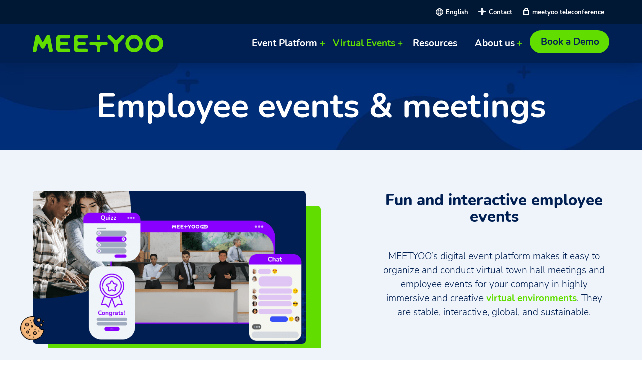

--- FILE ---
content_type: text/html; charset=UTF-8
request_url: https://www.meetyoo.com/en/virtual-event-solutions/employee-events
body_size: 16134
content:
<!DOCTYPE html><html lang="en" dir="ltr" prefix="content: http://purl.org/rss/1.0/modules/content/ dc: http://purl.org/dc/terms/ foaf: http://xmlns.com/foaf/0.1/ og: http://ogp.me/ns# rdfs: http://www.w3.org/2000/01/rdf-schema# schema: http://schema.org/ sioc: http://rdfs.org/sioc/ns# sioct: http://rdfs.org/sioc/types# skos: http://www.w3.org/2004/02/skos/core# xsd: http://www.w3.org/2001/XMLSchema# "><head><meta charset="utf-8" /><meta name="description" content="MEETYOO’s virtual event solutions make it easy to broadcast highly interactive and engaging virtual employee events and meetings to up to 50,000 attendees." /><meta name="abstract" content="MEETYOO’s virtual event solutions make it easy to broadcast highly interactive and engaging virtual employee events and meetings to up to 50,000 attendees." /><meta name="keywords" content="Virtual Event, Online Fair, Digital Conference, Virtual trade fair, innovative events, trade shows, global reach, webcast solutions, streaming, engaging experiences, virtual town hall meetings, virtual employee events" /><meta property="og:image" content="https://www.meetyoo.com/themes/mvgtheme1/social-default.png" /><link rel="apple-touch-icon" sizes="180x180" href="/sites/default/files/favicons/apple-touch-icon.png"/><link rel="icon" type="image/png" sizes="32x32" href="/sites/default/files/favicons/favicon-32x32.png"/><link rel="icon" type="image/png" sizes="16x16" href="/sites/default/files/favicons/favicon-16x16.png"/><link rel="manifest" href="/sites/default/files/favicons/site.webmanifest"/><meta name="msapplication-TileColor" content="#da532c"/><meta name="theme-color" content="#ffffff"/><meta name="favicon-generator" content="Drupal responsive_favicons + realfavicongenerator.net" /><meta name="Generator" content="Drupal 10 (https://www.drupal.org)" /><meta name="MobileOptimized" content="width" /><meta name="HandheldFriendly" content="true" /><meta name="viewport" content="width=device-width, initial-scale=1.0" /><script src="https://ccm.meetyoo.de/ccm19/app.js?apiKey=ce4065f5cbd23acf47064e24d8e2a4e9e9a58e1c819c0a2e&amp;domain=14c244c" referrerpolicy="origin"></script><script>
window.dataLayer = window.dataLayer || [];
function gtag(){dataLayer.push(arguments);}
gtag('consent', 'default', {
'ad_storage': 'denied',
'analytics_storage': 'denied',
'functionality_storage': 'denied',
'security_storage': 'granted',
'personalization_storage': 'denied',
'wait_for_update': 500
});
</script><script>(function(w,d,s,l,i){w[l]=w[l]||[];w[l].push({'gtm.start':
new Date().getTime(),event:'gtm.js'});var f=d.getElementsByTagName(s)[0],
j=d.createElement(s),dl=l!='dataLayer'?'&amp;l='+l:'';j.async=true;j.src=
'https://www.googletagmanager.com/gtm.js?id='+i+dl;f.parentNode.insertBefore(j,f);
})(window,document,'script','dataLayer','GTM-MSP9FHD');</script><link rel="alternate" hreflang="en" href="https://www.meetyoo.com/en/virtual-event-solutions/employee-events" /><link rel="alternate" hreflang="de" href="https://www.meetyoo.com/de/virtuelle-veranstaltungen/virtuelle-mitarbeiterversammlungen" /><link rel="alternate" hreflang="fr" href="https://www.meetyoo.com/fr/evenements-virtuels/reunions-virtuelles-dentreprise" /><link rel="alternate" hreflang="es" href="https://www.meetyoo.com/es/eventos-virtuales/reuniones-virtuales-corporativas" /><link rel="canonical" href="https://www.meetyoo.com/en/virtual-event-solutions/employee-events" /><link rel="shortlink" href="https://www.meetyoo.com/en/node/244" /><title>Fun and interactive employee events and meetings with MEETYOO</title><link rel="stylesheet" media="all" href="/sites/default/files/css/css_iqYTxnkzWdxoO2qoU4xvY05SE_q7_0sORpBuZXAbJhg.css?delta=0&amp;language=en&amp;theme=mvgtheme1&amp;include=[base64]" /><link rel="stylesheet" media="all" href="https://cdnjs.cloudflare.com/ajax/libs/font-awesome/4.3.0/css/font-awesome.min.css" /><link rel="stylesheet" media="all" href="/sites/default/files/css/css_1LwpyosYKC4raK0PEUJAMujoU3gls08UYBDC6AAkO0s.css?delta=2&amp;language=en&amp;theme=mvgtheme1&amp;include=[base64]" /><link rel="stylesheet" media="all" href="/sites/default/files/css/css_yCYBxRlRlB9P35blRDDv1bLrJ_VdJQrBypqcTQVbD1U.css?delta=3&amp;language=en&amp;theme=mvgtheme1&amp;include=[base64]" /><link rel="stylesheet" media="all" href="/sites/default/files/css/css_ynsCeO67DQK2lTfCRsxkqfRLnD2UfbspzGX39T_d2WQ.css?delta=4&amp;language=en&amp;theme=mvgtheme1&amp;include=[base64]" /><script type="application/json" data-drupal-selector="drupal-settings-json">{"path":{"baseUrl":"\/","pathPrefix":"en\/","currentPath":"node\/244","currentPathIsAdmin":false,"isFront":false,"currentLanguage":"en"},"pluralDelimiter":"\u0003","suppressDeprecationErrors":true,"gtag":{"tagId":"","consentMode":true,"otherIds":[],"events":[],"additionalConfigInfo":[]},"ajaxPageState":{"libraries":"[base64]","theme":"mvgtheme1","theme_token":null},"ajaxTrustedUrl":[],"gtm":{"tagId":null,"settings":{"data_layer":"dataLayer","include_classes":false,"allowlist_classes":"","blocklist_classes":"","include_environment":false,"environment_id":"","environment_token":""},"tagIds":["GTM-MSP9FHD"]},"fitvids":{"selectors":".node","custom_vendors":["iframe[src^=\u0022https:\/\/youtu.be\u0022]"],"ignore_selectors":""},"field_group":{"html_element":{"mode":"default","context":"view","settings":{"classes":"group-left","id":"","element":"div","show_label":false,"label_element":"h3","label_element_classes":"","attributes":"","effect":"none","speed":"fast"}}},"TBMegaMenu":{"TBElementsCounter":{"column":12},"theme":"mvgtheme1"},"csp":{"nonce":"Zsyljc7X5DK5B9x3dd1R8A"},"user":{"uid":0,"permissionsHash":"7d40edcc20e3a9e274b011d550ecca9430c8a3a9a961ac6e3d70ead1af397add"}}</script><script src="/sites/default/files/js/js_GmAkEPvdngsW1DcBMDHGQbK-GozRT0St-mp8Ky4DM6E.js?scope=header&amp;delta=0&amp;language=en&amp;theme=mvgtheme1&amp;include=eJxtjv0KwzAIxF8oJOyJxLbGWWKExIVuT79ujLKvf9T7eRyHvZOD1JVmt5bWHmcr1ibbhixkAX_-SvUC3rD2gi5WIcv2x9ZIbRAUvF2hGC5SGXIzhT44ZPE9vqfXPrRU8cBmXAgcOfE-vnXEFbdPqEEH-5mUTum4gk-gxPjom54ovpE7695hWw"></script><script src="/modules/contrib/google_tag/js/gtag.js?t15qij"></script><script src="/modules/contrib/google_tag/js/gtm.js?t15qij"></script></head><body class="page-node-244 path-node page-node-type-page"> <a href="#main-content" class="visually-hidden focusable skip-link"> Skip to main content </a> <noscript><iframe src="https://www.googletagmanager.com/ns.html?id=GTM-MSP9FHD"
height="0" width="0" style="display:none;visibility:hidden"></iframe></noscript><div class="dialog-off-canvas-main-canvas" data-off-canvas-main-canvas><div class="layout-container" id="page-wrapper"><div id="page"><header><div class="header-bar clearfix"><div class="header-bar-inner"><div class="region region-header-bar"><div class="language-switcher-language-url block block-language block-language-blocklanguage-interface" id="block-sprachumschalter" role="navigation"><div class="content"><ul class="links"><li hreflang="en" data-drupal-link-system-path="node/244" class="en is-active" aria-current="page"><a href="/en/virtual-event-solutions/employee-events" class="language-link is-active" hreflang="en" data-drupal-link-system-path="node/244" aria-current="page">English</a></li><li hreflang="de" data-drupal-link-system-path="node/244" class="de"><a href="/de/virtuelle-veranstaltungen/virtuelle-mitarbeiterversammlungen" class="language-link" hreflang="de" data-drupal-link-system-path="node/244">Deutsch</a></li><li hreflang="fr" data-drupal-link-system-path="node/244" class="fr"><a href="/fr/evenements-virtuels/reunions-virtuelles-dentreprise" class="language-link" hreflang="fr" data-drupal-link-system-path="node/244">Français</a></li><li hreflang="es" data-drupal-link-system-path="node/244" class="es"><a href="/es/eventos-virtuales/reuniones-virtuales-corporativas" class="language-link" hreflang="es" data-drupal-link-system-path="node/244">Español</a></li></ul></div></div><div id="block-headerbarcontentmultilanguageen" class="block block-block-content block-block-contentae4c6c62-53f3-4179-b1ef-365baee0f20c"><div class="content"><div class="clearfix text-formatted field field--name-body field--type-text-with-summary field--label-hidden field__item"><div class="item-content"><a title="Contact" class="none" href="/en/contact">Contact</a><a title="Login teleconference" class="headerlogin" target="_blank" href="https://telefonkonferenz-service.de/login-root/">meetyoo teleconference</a></div></div></div></div></div></div></div><div class=" header-inner-wrapper clearfix"><div class="header-inner"><div class="region region-header"><div id="block-mvgtheme1-branding" class="block block-system block-system-branding-block"> <a title="Zur Home" href="/en" rel="home" class="site-logo"> <img title="meetyoo" src="/themes/mvgtheme1/logo.svg" alt="Home" /> </a></div></div><div class="region region-navigation"> <nav aria-labelledby="block-mvgtheme1-main-menu-menu" id="block-mvgtheme1-main-menu" class="block block-menu navigation menu--main"><div class="visually-hidden" id="block-mvgtheme1-main-menu-menu">Hauptnavigation</div><ul class="menu"><li class="menu-item menu-item--expanded Event Platform"> <span class="menu-translate-event-platform" title="Event Platform">Event Platform</span><ul class="menu"><li class="menu-item menu-item--expanded Virtual Event Features"> <a href="" class="menu-translate-features" title="Features">Virtual Event Features</a><ul class="menu"><li class="menu-item Virtual Venue"> <a href="/en/virtual-event-features/virtual-venue" title="Virtual Event Environment Design" data-drupal-link-system-path="node/178">Virtual Venue</a></li><li class="menu-item Virtual Booth"> <a href="/en/virtual-event-features/virtual-booth" title="Virtual Booth" data-drupal-link-system-path="node/160">Virtual Booth</a></li><li class="menu-item Managed Service"> <a href="/en/virtual-event-features/virtual-event-planning" title="Virtual Event Planning" data-drupal-link-system-path="node/245">Managed Service</a></li><li class="menu-item Engagement"> <a href="/en/virtual-event-features/virtual-event-engagement" title="Virtual Event Engagement" data-drupal-link-system-path="node/241">Engagement</a></li><li class="menu-item Gamification"> <a href="/en/virtual-event-features/virtual-event-gamification" title="Virtual Event Gamification" data-drupal-link-system-path="node/164">Gamification</a></li><li class="menu-item Matchmaking"> <a href="/en/virtual-event-features/virtual-event-matchmaking" title="Virtual Event Matchmaking" data-drupal-link-system-path="node/243">Matchmaking</a></li><li class="menu-item Participant Management"> <a href="/en/virtual-event-features/participant-management" title="visitor management for hybrid and virtual events" data-drupal-link-system-path="node/169">Participant Management</a></li><li class="menu-item Remote Virtual Studio"> <a href="/en/virtual-event-features/remote-virtual-studio" title="Studio like stream with webcams" data-drupal-link-system-path="node/249">Remote Virtual Studio</a></li><li class="menu-item Sponsorship &amp; Monetization"> <a href="/en/virtual-event-features/virtual-event-sponsorship" title="Virtual Event Sponsorship" data-drupal-link-system-path="node/242">Sponsorship &amp; Monetization</a></li><li class="menu-item Integrations"> <a href="/en/virtual-event-features/integrations" title="Integrations" data-drupal-link-system-path="node/360">Integrations</a></li><li class="menu-item Mobile Experience"> <a href="/en/virtual-event-features/mobile-experience" title="Mobile Experience" data-drupal-link-system-path="node/357">Mobile Experience</a></li></ul></li></ul></li><li class="menu-item menu-item--expanded menu-item--active-trail Virtual Events"> <span title="Virtual Events">Virtual Events</span><ul class="menu"><li class="menu-item menu-item--expanded Virtual Event Software"> <span class="menu-translate-industry-solutions" title="Industry Solutions">Virtual Event Software</span><ul class="menu"><li class="menu-item Enterprise"> <a href="/en/virtual-event-software/enterprise" title="Corporate Events" data-drupal-link-system-path="node/153">Enterprise</a></li><li class="menu-item Education"> <a href="/en/virtual-event-software/education" title="Education" data-drupal-link-system-path="node/174">Education</a></li><li class="menu-item Associations"> <a href="/en/virtual-event-software/associations" title="Associations" data-drupal-link-system-path="node/162">Associations</a></li><li class="menu-item Trade Show Organizers"> <a href="/en/virtual-event-software/trade-show-organizers" title="Trade Show Organizers" data-drupal-link-system-path="node/157">Trade Show Organizers</a></li><li class="menu-item Virtual Event Platform Comparison"> <a href="/en/virtual-event-platform-comparison" title="Virtual Event Platform Comparison" data-drupal-link-system-path="node/353">Virtual Event Platform Comparison</a></li><li class="menu-item Virtual Event Platform"> <a href="/en/virtual-event-platform" title="Learn about virtual events" data-drupal-link-system-path="node/289">Virtual Event Platform</a></li></ul></li><li class="menu-item menu-item--expanded menu-item--active-trail Virtual Event Solutions"> <span class="menu-translate-use-cases" title="Use Cases">Virtual Event Solutions</span><ul class="menu"><li class="menu-item AI in Events"> <a href="/en/Our-Solutions/artificial-intelligence" title="AI in Events" data-drupal-link-system-path="node/442">AI in Events</a></li><li class="menu-item Content Hub"> <a href="/en/Our-Solutions/Content-Hub" title="Content Hub" data-drupal-link-system-path="node/449">Content Hub</a></li><li class="menu-item Sustainable Virtual Events"> <a href="/en/virtual-event-solutions/sustainable-virtual-events" title="Sustainable Virtual Events" data-drupal-link-system-path="node/235">Sustainable Virtual Events</a></li><li class="menu-item menu-item--active-trail Employee Events"> <a href="/en/virtual-event-solutions/employee-events" title="Employee events and meetings" data-drupal-link-system-path="node/244" class="is-active" aria-current="page">Employee Events</a></li><li class="menu-item Internal Communications"> <a href="/en/virtual-event-solutions/internal-communications" title="Internal Communications" data-drupal-link-system-path="node/167">Internal Communications</a></li><li class="menu-item Virtual Conferences"> <a href="/en/virtual-event-solutions/virtual-conferences" title="Virtual Conferences and Summits" data-drupal-link-system-path="node/176">Virtual Conferences</a></li><li class="menu-item Virtual Fairs and Trade Shows"> <a href="/en/virtual-event-solutions/virtual-fairs-and-trade-shows" title="Virtual Fairs and Trade Shows" data-drupal-link-system-path="node/165">Virtual Fairs and Trade Shows</a></li><li class="menu-item Virtual Career Fair"> <a href="/en/virtual-event-solutions/virtual-career-fair" title="Virtual Career Fair and Recruitment" data-drupal-link-system-path="node/163">Virtual Career Fair</a></li><li class="menu-item Virtual Product Launch"> <a href="/en/virtual-event-solutions/virtual-product-launch" title="Virtual Product Launch Event" data-drupal-link-system-path="node/179">Virtual Product Launch</a></li><li class="menu-item Online Training Platform"> <a href="/en/virtual-event-solutions/online-training-platform" title="Online Training Platform" data-drupal-link-system-path="node/166">Online Training Platform</a></li><li class="menu-item Virtual Award Ceremonies"> <a href="/en/virtual-event-solutions/virtual-award-ceremonies" title="Virtual Award Ceremonies" data-drupal-link-system-path="node/246">Virtual Award Ceremonies</a></li><li class="menu-item Virtual Campus"> <a href="/en/virtual-event-solutions/virtual-campus" title="Virtual Campus" data-drupal-link-system-path="node/255">Virtual Campus</a></li></ul></li></ul></li><li class="menu-item Resources"> <a href="/en/resources" class="Ressources" title="Resources" data-drupal-link-system-path="node/140">Resources</a></li><li class="menu-item menu-item--expanded About us"> <span title="Company">About us</span><ul class="menu"><li class="menu-item Our Story"> <a href="/en/about-us/our-story" title="Our company&#039;s story" data-drupal-link-system-path="node/151">Our Story</a></li><li class="menu-item Our Customers"> <a href="/en/about-us/our-customers" data-drupal-link-system-path="node/433">Our Customers</a></li><li class="menu-item MEETYOO Commitments"> <a href="/en/about-us/meetyoo-commitments" title="Our Commitments" data-drupal-link-system-path="node/152">MEETYOO Commitments</a></li><li class="menu-item Join the Team"> <a href="/en/about-us/work-with-us" title="Career and job opportunities" data-drupal-link-system-path="node/156">Join the Team</a></li><li class="menu-item Blog"> <a href="https://blog.meetyoo.com/our-blog" target="_blank" title="blog">Blog</a></li></ul></li><li class="menu-item Book a Demo"> <a href="/en/book-demo" class="contentbutton" title="Book a Demo" data-drupal-link-system-path="node/187">Book a Demo</a></li></ul> </nav><div id="block-mainnavigation" class="block block-tb-megamenu block-tb-megamenu-menu-blockmain"><div class="content"><div class="tb-megamenu tb-megamenu-main" role="navigation" aria-label="Main navigation"> <button data-target=".nav-collapse" data-toggle="collapse" class="btn btn-navbar tb-megamenu-button" type="button"> <i class="fa fa-reorder"></i> </button><div class="nav-collapse "><ul class="tb-megamenu-nav nav level-0 items-5" role="list" ><li class="tb-megamenu-item level-1 mega mega-align-justify dropdown" data-id="menu_link_content:05e6a1b3-e6d3-426b-9e43-5c5597351618" data-level="1" data-type="menu_item" data-class="" data-xicon="" data-caption="" data-alignsub="justify" data-group="0" data-hidewcol="0" data-hidesub="0" data-label="" aria-level="1" > <span class="dropdown-toggle menu-translate-event-platform tb-megamenu-no-link" title="Event Software" aria-expanded="false" tabindex="0"> Event Platform </span><div class="tb-megamenu-submenu dropdown-menu mega-dropdown-menu nav-child" data-class="" data-width="" role="list"><div class="mega-dropdown-inner"><div class="tb-megamenu-row row-fluid"><div data-showblocktitle="1" class="tb-megamenu-column span4 mega-col-nav meetyoosolutions" data-class="meetyoosolutions" data-width="4" data-hidewcol="" id="tb-megamenu-column-1"><div class="tb-megamenu-column-inner mega-inner clearfix"><div class="tb-block tb-megamenu-block" data-type="block" data-block="meetyoosolutions"><div class="block-inner"> <nav aria-labelledby="block-system-menu-blockmeetyoo-solutions-menu" id="block-system-menu-blockmeetyoo-solutions" class="block block-menu navigation menu--meetyoo-solutions"><div id="block-system-menu-blockmeetyoo-solutions-menu">MEETYOO Solutions</div><ul class="menu menu-level-0"><li class="menu-item"> <a href="/en/Our-Solutions/MEETYOO-Show" title="MEETYOO Show" data-drupal-link-system-path="node/440">MEETYOO Show</a><div class="menu_link_content menu-link-contentmeetyoo-solutions view-mode-default menu-dropdown menu-dropdown-0 menu-type-default"><div class="field field--name-field-icon field--type-image field--label-hidden field__item"><div class="item-content"> <img title="MEETYOO SHOW" loading="lazy" src="/sites/default/files/2022-03/icons_meetyoo_menue_Zeichenfla%CC%88che%201%20Kopie%205.svg" alt="MEETYOO SHOW" typeof="foaf:Image" /></div></div><div class="clearfix text-formatted field field--name-field-text field--type-text-long field--label-hidden field__item"><div class="item-content"><span class="product_show">SHOW</span> - Stream your webcast message to your audience.</div></div></div></li><li class="menu-item"> <a href="/en/Our-Solutions/MEETYOO-Theater" title="MEETYOO Theater" data-drupal-link-system-path="node/443">MEETYOO Theater</a><div class="menu_link_content menu-link-contentmeetyoo-solutions view-mode-default menu-dropdown menu-dropdown-0 menu-type-default"><div class="field field--name-field-icon field--type-image field--label-hidden field__item"><div class="item-content"> <img title="MEETYOO Theater" loading="lazy" src="/sites/default/files/2024-03/webcast_audience_icon_black.svg" alt="MEETYOO Theater" typeof="foaf:Image" /></div></div><div class="clearfix text-formatted field field--name-field-text field--type-text-long field--label-hidden field__item"><div class="item-content"><span class="product_theater">THEATER</span> - Raise the bar for your next live stream.</div></div></div></li><li class="menu-item"> <a href="/en/Our-Solutions/MEETYOO-Pro" class="meetyoosolution" title="MEETYOO Pro" data-drupal-link-system-path="node/150">MEETYOO Pro</a><div class="menu_link_content menu-link-contentmeetyoo-solutions view-mode-default menu-dropdown menu-dropdown-0 menu-type-default"><div class="field field--name-field-icon field--type-image field--label-hidden field__item"><div class="item-content"> <img title="MEETYOO PRO" loading="lazy" src="/sites/default/files/2022-03/icon_meetyoo_show.svg" alt="MEETYOO PRO" typeof="foaf:Image" /></div></div><div class="clearfix text-formatted field field--name-field-text field--type-text-long field--label-hidden field__item"><div class="item-content"><span class="product_pro">PRO</span> - Let us create your ultimate virtual event experience.</div></div></div></li><li class="menu-item"> <a href="/en/Our-Solutions/artificial-intelligence" title="AI in Events" data-drupal-link-system-path="node/442">AI in Events</a><div class="menu_link_content menu-link-contentmeetyoo-solutions view-mode-default menu-dropdown menu-dropdown-0 menu-type-default"><div class="field field--name-field-icon field--type-image field--label-hidden field__item"><div class="item-content"> <img title="AI in Events" loading="lazy" src="/sites/default/files/2024-04/AI%20In%20Events%20%281%29.svg" alt="AI in Events" typeof="foaf:Image" /></div></div><div class="clearfix text-formatted field field--name-field-text field--type-text-long field--label-hidden field__item"><div class="item-content"><span class="product_zero">AI IN EVENTS</span> - Elevate Your Live Streams and Digital Events with AI.</div></div></div></li><li class="menu-item"> <a href="/en/Our-Solutions/Content-Hub" title="Content Hub" data-drupal-link-system-path="node/449">Content Hub</a><div class="menu_link_content menu-link-contentmeetyoo-solutions view-mode-default menu-dropdown menu-dropdown-0 menu-type-default"><div class="field field--name-field-icon field--type-image field--label-hidden field__item"><div class="item-content"> <img title="Content Hub" loading="lazy" src="/sites/default/files/2024-06/Website%20Graphics.svg" alt="Content Hub" typeof="foaf:Image" /></div></div><div class="clearfix text-formatted field field--name-field-text field--type-text-long field--label-hidden field__item"><div class="item-content"><span class="product_zero">CONTENT HUB</span> - Discover our AI-driven on-demand media hub.</div></div></div></li><li class="menu-item"> <a href="/en/virtual-event-solutions/hybrid-events" title="HYBRID Events" data-drupal-link-system-path="node/234">HYBRID</a><div class="menu_link_content menu-link-contentmeetyoo-solutions view-mode-default menu-dropdown menu-dropdown-0 menu-type-default"><div class="field field--name-field-icon field--type-image field--label-hidden field__item"><div class="item-content"> <img title="HYBRID" loading="lazy" src="/sites/default/files/2022-03/icon_meetyoo_hybrid.svg" alt="HYBRID" typeof="foaf:Image" /></div></div><div class="clearfix text-formatted field field--name-field-text field--type-text-long field--label-hidden field__item"><div class="item-content"><span class="product_hybrid">HYBRID</span> - in person meets online: The best of both worlds.</div></div></div></li></ul> </nav></div></div></div></div><div class="tb-megamenu-column span3 mega-col-nav feature-block" data-class="feature-block" data-width="3" data-hidewcol="0" id="tb-megamenu-column-2"><div class="tb-megamenu-column-inner mega-inner clearfix"><ul class="tb-megamenu-subnav mega-nav level-1 items-1" role="list"><li class="tb-megamenu-item level-2 mega mega-group" data-id="menu_link_content:5fc39bb3-a970-4089-8d1b-4aaf183d5396" data-level="2" data-type="menu_item" data-class="" data-xicon="" data-caption="" data-alignsub="" data-group="1" data-hidewcol="0" data-hidesub="0" data-label="" aria-level="2" > <span class="mega-group-title menu-translate-features tb-megamenu-no-link" title="Features" aria-expanded="false" tabindex="0"> Virtual Event Features </span><div class="tb-megamenu-submenu mega-group-ct nav-child" data-class="" data-width="" role="list"><div class="mega-dropdown-inner"><div class="tb-megamenu-row row-fluid"><div class="tb-megamenu-column span12 mega-col-nav" data-class="" data-width="12" data-hidewcol="0" id="tb-megamenu-column-3"><div class="tb-megamenu-column-inner mega-inner clearfix"><ul class="tb-megamenu-subnav mega-nav level-2 items-11" role="list"><li class="tb-megamenu-item level-3 mega" data-id="menu_link_content:1f9f0221-d952-4eab-89a0-029fbbb97712" data-level="3" data-type="menu_item" data-class="" data-xicon="" data-caption="" data-alignsub="" data-group="0" data-hidewcol="0" data-hidesub="0" data-label="" aria-level="3" > <a href="/en/virtual-event-features/virtual-venue" title="Virtual Event Environment Design"> Virtual Venue </a></li><li class="tb-megamenu-item level-3 mega" data-id="menu_link_content:2a8623a1-0fff-4b88-a0ea-d7e3df50df55" data-level="3" data-type="menu_item" data-class="" data-xicon="" data-caption="" data-alignsub="" data-group="0" data-hidewcol="0" data-hidesub="0" data-label="" aria-level="3" > <a href="/en/virtual-event-features/virtual-booth" title="Virtual Booth"> Virtual Booth </a></li><li class="tb-megamenu-item level-3 mega" data-id="menu_link_content:f55474a6-0677-4d53-bb21-a37f02a26c20" data-level="3" data-type="menu_item" data-class="" data-xicon="" data-caption="" data-alignsub="" data-group="0" data-hidewcol="0" data-hidesub="0" data-label="" aria-level="3" > <a href="/en/virtual-event-features/virtual-event-planning" title="Virtual Event Planning"> Managed Service </a></li><li class="tb-megamenu-item level-3 mega" data-id="menu_link_content:1f63083b-8073-47d4-b099-04f90ebcd8f6" data-level="3" data-type="menu_item" data-class="" data-xicon="" data-caption="" data-alignsub="" data-group="0" data-hidewcol="0" data-hidesub="0" data-label="" aria-level="3" > <a href="/en/virtual-event-features/virtual-event-engagement" title="Virtual Event Engagement"> Engagement </a></li><li class="tb-megamenu-item level-3 mega" data-id="menu_link_content:4e308f17-860f-4310-afdd-a37a9c1e5f85" data-level="3" data-type="menu_item" data-class="" data-xicon="" data-caption="" data-alignsub="" data-group="0" data-hidewcol="0" data-hidesub="0" data-label="" aria-level="3" > <a href="/en/virtual-event-features/virtual-event-gamification" title="Virtual Event Gamification"> Gamification </a></li><li class="tb-megamenu-item level-3 mega" data-id="menu_link_content:80afb744-7617-4090-85b0-bfd5afcb12e4" data-level="3" data-type="menu_item" data-class="" data-xicon="" data-caption="" data-alignsub="" data-group="0" data-hidewcol="0" data-hidesub="0" data-label="" aria-level="3" > <a href="/en/virtual-event-features/virtual-event-matchmaking" title="Virtual Event Matchmaking"> Matchmaking </a></li><li class="tb-megamenu-item level-3 mega" data-id="menu_link_content:f0bf18b6-d705-4b69-9ed1-e0aa9f100b62" data-level="3" data-type="menu_item" data-class="" data-xicon="" data-caption="" data-alignsub="" data-group="0" data-hidewcol="0" data-hidesub="0" data-label="" aria-level="3" > <a href="/en/virtual-event-features/participant-management" title="visitor management for hybrid and virtual events"> Participant Management </a></li><li class="tb-megamenu-item level-3 mega" data-id="menu_link_content:b5a762a9-7052-4b09-9e64-3b94c4b4ecb8" data-level="3" data-type="menu_item" data-class="" data-xicon="" data-caption="" data-alignsub="" data-group="0" data-hidewcol="0" data-hidesub="0" data-label="" aria-level="3" > <a href="/en/virtual-event-features/remote-virtual-studio" title="Studio like stream with webcams"> Remote Virtual Studio </a></li><li class="tb-megamenu-item level-3 mega" data-id="menu_link_content:00f43d5e-3339-4026-9e8c-f5ea7f837bc3" data-level="3" data-type="menu_item" data-class="" data-xicon="" data-caption="" data-alignsub="" data-group="0" data-hidewcol="0" data-hidesub="0" data-label="" aria-level="3" > <a href="/en/virtual-event-features/virtual-event-sponsorship" title="Virtual Event Sponsorship"> Sponsorship &amp; Monetization </a></li><li class="tb-megamenu-item level-3 mega" data-id="menu_link_content:22de6ffc-f70c-4fce-8777-f2bf7b141a95" data-level="3" data-type="menu_item" data-class="" data-xicon="" data-caption="" data-alignsub="" data-group="0" data-hidewcol="0" data-hidesub="0" data-label="" aria-level="3" > <a href="/en/virtual-event-features/integrations" title="Integrations"> Integrations </a></li><li class="tb-megamenu-item level-3 mega" data-id="menu_link_content:fb4d0ddf-7732-47d8-b13d-ae1bc26d96f7" data-level="3" data-type="menu_item" data-class="" data-xicon="" data-caption="" data-alignsub="" data-group="0" data-hidewcol="0" data-hidesub="0" data-label="" aria-level="3" > <a href="/en/virtual-event-features/mobile-experience" title="Mobile Experience"> Mobile Experience </a></li></ul></div></div></div></div></div></li></ul></div></div><div data-showblocktitle="1" class="tb-megamenu-column span4 mega-col-nav highlight-items" data-class="highlight-items" data-width="4" data-hidewcol="" id="tb-megamenu-column-4"><div class="tb-megamenu-column-inner mega-inner clearfix"><div class="tb-block tb-megamenu-block" data-type="block" data-block="views_block__mega_menu_list_block_1"><div class="block-inner"><div id="block-views-blockmega-menu-list-block-1" class="block block-views block-views-blockmega-menu-list-block-1"><div class="content"><div class="views-element-container"><div class="view view-mega-menu-list view-id-mega_menu_list view-display-id-block_1 js-view-dom-id-9b5816402c02678e34ac680e5be8e5c8b7f389b95a0f1c94da790cd224bd9db6"><div class="view-content"><div class="views-row"><div class="views-field views-field-nothing"><span class="field-content"><a href="https://meetyoo.com/en/resources/how-innovative-virtual-events" class="megamenulistwrapper"><article class="media media--type-image media--view-mode-full"><div class="field field--name-field-media-image field--type-image field--label-visually_hidden"><div class="field__label visually-hidden">Image</div><div class="field__item"><div class="item-content"> <img title="Innovative Virtual Events" loading="lazy" src="/sites/default/files/styles/large/public/images/Virtual_Event_Engagement_Engaging_Networking.jpg?itok=3Wn1C-65" width="400" height="200" alt="Innovative Virtual Events" typeof="Image" class="image-style-large" /></div></div></div> </article><div class="views-field-field-category">Insight Article</div><div class="views-field-title">How to Innovative Virtual Events</div><div class="views-field-field-description">​10 Pro-tips on how to host an innovative virtual event with boundless creativity and intelligent interactions at every turn.</div></a></span></div></div><div class="views-row"><div class="views-field views-field-nothing"><span class="field-content"><a href="/en/virtual-event-platform-comparison" class="megamenulistwrapper"><article class="media media--type-image media--view-mode-full"><div class="field field--name-field-media-image field--type-image field--label-visually_hidden"><div class="field__label visually-hidden">Image</div><div class="field__item"><div class="item-content"> <img title="Virtuelle Events" loading="lazy" src="/sites/default/files/styles/large/public/images/Lower%20Thrids-min.png?itok=oebzRn0u" width="480" height="270" alt="Virtuelle Events" title="Digital Events are emitting less Co2" typeof="Image" class="image-style-large" /></div></div></div> </article><div class="views-field-field-category">Vendor comparison</div><div class="views-field-title">Virtual &amp; Hybrid Event Software Overview</div><div class="views-field-field-description">MEETYOO compared to the industry’s leading providers for virtual event solutions.</div></a></span></div></div></div></div></div></div></div></div></div></div></div></div><div class="tb-megamenu-row row-fluid"><div data-showblocktitle="1" class="tb-megamenu-column span4 mega-col-nav buttons" data-class="buttons" data-width="4" data-hidewcol="" id="tb-megamenu-column-5"><div class="tb-megamenu-column-inner mega-inner clearfix"><div class="tb-block tb-megamenu-block" data-type="block" data-block="comparisonmenu"><div class="block-inner"> <nav aria-labelledby="block-system-menu-blockcomparison-menu-menu" id="block-system-menu-blockcomparison-menu" class="block block-menu navigation menu--comparison-menu"><div class="visually-hidden" id="block-system-menu-blockcomparison-menu-menu">Comparison Menu</div> </nav></div></div></div></div><div data-showblocktitle="1" class="tb-megamenu-column span4 mega-col-nav buttons" data-class="buttons" data-width="4" data-hidewcol="" id="tb-megamenu-column-6"><div class="tb-megamenu-column-inner mega-inner clearfix"><div class="tb-block tb-megamenu-block" data-type="block" data-block="featureoverview"><div class="block-inner"> <nav aria-labelledby="block-system-menu-blockfeature-overview-menu" id="block-system-menu-blockfeature-overview" class="block block-menu navigation menu--feature-overview"><div class="visually-hidden" id="block-system-menu-blockfeature-overview-menu">Feature overview</div><ul class="menu"><li class="menu-item Feature overview"> <a href="/en/feature-overview" data-drupal-link-system-path="node/284">Feature overview</a></li></ul> </nav></div></div></div></div></div></div></div></li><li class="tb-megamenu-item level-1 mega mega-align-justify dropdown active active-trail" data-id="menu_link_content:644394b2-b421-4b8b-b93a-133d9e37f8ff" data-level="1" data-type="menu_item" data-class="" data-xicon="" data-caption="" data-alignsub="justify" data-group="0" data-hidewcol="0" data-hidesub="0" data-label="" aria-level="1" > <span class="dropdown-toggle active-trail tb-megamenu-no-link" title="Événements virtuels" aria-expanded="false" tabindex="0"> Virtual Events </span><div class="tb-megamenu-submenu dropdown-menu mega-dropdown-menu nav-child" data-class="" data-width="" role="list"><div class="mega-dropdown-inner"><div class="tb-megamenu-row row-fluid"><div class="tb-megamenu-column span4 mega-col-nav solutions" data-class="solutions" data-width="4" data-hidewcol="0" id="tb-megamenu-column-7"><div class="tb-megamenu-column-inner mega-inner clearfix"><ul class="tb-megamenu-subnav mega-nav level-1 items-1" role="list"><li class="tb-megamenu-item level-2 mega mega-group" data-id="menu_link_content:4b4b08eb-78b7-4ba6-b3aa-cf8b956fd6b0" data-level="2" data-type="menu_item" data-class="" data-xicon="" data-caption="" data-alignsub="" data-group="1" data-hidewcol="0" data-hidesub="0" data-label="" aria-level="2" > <span class="mega-group-title menu-translate-industry-solutions tb-megamenu-no-link" title="Oplossingen voor de industrie" aria-expanded="false" tabindex="0"> Virtual Event Software </span><div class="tb-megamenu-submenu mega-group-ct nav-child" data-class="" data-width="" role="list"><div class="mega-dropdown-inner"><div class="tb-megamenu-row row-fluid"><div class="tb-megamenu-column span12 mega-col-nav" data-class="" data-width="12" data-hidewcol="0" id="tb-megamenu-column-8"><div class="tb-megamenu-column-inner mega-inner clearfix"><ul class="tb-megamenu-subnav mega-nav level-2 items-6" role="list"><li class="tb-megamenu-item level-3 mega" data-id="menu_link_content:c38d5042-30a8-4864-9d77-c3f0761c7734" data-level="3" data-type="menu_item" data-class="" data-xicon="" data-caption="" data-alignsub="" data-group="0" data-hidewcol="0" data-hidesub="0" data-label="" aria-level="3" > <a href="/en/virtual-event-software/enterprise" title="Corporate Events"> Enterprise </a></li><li class="tb-megamenu-item level-3 mega" data-id="menu_link_content:037ba166-ef95-49d3-888e-cc2867aa7d61" data-level="3" data-type="menu_item" data-class="" data-xicon="" data-caption="" data-alignsub="" data-group="0" data-hidewcol="0" data-hidesub="0" data-label="" aria-level="3" > <a href="/en/virtual-event-software/education" title="Institutionen und Einrichtungen"> Education </a></li><li class="tb-megamenu-item level-3 mega" data-id="menu_link_content:cc36f360-7309-4660-98e8-bda65341fc7c" data-level="3" data-type="menu_item" data-class="" data-xicon="" data-caption="" data-alignsub="" data-group="0" data-hidewcol="0" data-hidesub="0" data-label="" aria-level="3" > <a href="/en/virtual-event-software/associations" title="Verbände und Gewerkschaften"> Associations </a></li><li class="tb-megamenu-item level-3 mega" data-id="menu_link_content:55b33e96-3bd4-449e-bb20-c4d381222708" data-level="3" data-type="menu_item" data-class="" data-xicon="" data-caption="" data-alignsub="" data-group="0" data-hidewcol="0" data-hidesub="0" data-label="" aria-level="3" > <a href="/en/virtual-event-software/trade-show-organizers" title="Messegesellschaften"> Trade Show Organizers </a></li><li class="tb-megamenu-item level-3 mega" data-id="menu_link_content:98d93924-fc29-45e2-bed6-83d3b3e5a299" data-level="3" data-type="menu_item" data-class="" data-xicon="" data-caption="" data-alignsub="" data-group="0" data-hidewcol="0" data-hidesub="0" data-label="" aria-level="3" > <a href="/en/virtual-event-platform" title="Virtuelle Event Plattform"> Virtual Event Platform </a></li><li class="tb-megamenu-item level-3 mega" data-id="menu_link_content:5df07997-ebcf-47dc-b63e-2686e3ef0752" data-level="3" data-type="menu_item" data-class="" data-xicon="" data-caption="" data-alignsub="" data-group="0" data-hidewcol="0" data-hidesub="0" data-label="" aria-level="3" > <a href="/en/virtual-event-platform-comparison" title="Virtual Event Platform Comparison"> Virtual Event Platform Comparison </a></li></ul></div></div></div></div></div></li></ul></div></div><div class="tb-megamenu-column span4 mega-col-nav use-cases" data-class="use-cases" data-width="4" data-hidewcol="" id="tb-megamenu-column-9"><div class="tb-megamenu-column-inner mega-inner clearfix"><ul class="tb-megamenu-subnav mega-nav level-1 items-1" role="list"><li class="tb-megamenu-item level-2 mega mega-group active active-trail" data-id="menu_link_content:4ae305e8-dfff-431f-83ab-233c1b29b244" data-level="2" data-type="menu_item" data-class="" data-xicon="" data-caption="" data-alignsub="" data-group="1" data-hidewcol="0" data-hidesub="0" data-label="" aria-level="2" > <span class="mega-group-title active-trail menu-translate-use-cases tb-megamenu-no-link" title="Gebruikte gevallen" aria-expanded="false" tabindex="0"> Virtual Event Solutions </span><div class="tb-megamenu-submenu mega-group-ct nav-child" data-class="" data-width="" role="list"><div class="mega-dropdown-inner"><div class="tb-megamenu-row row-fluid"><div class="tb-megamenu-column span12 mega-col-nav" data-class="" data-width="12" data-hidewcol="0" id="tb-megamenu-column-10"><div class="tb-megamenu-column-inner mega-inner clearfix"><ul class="tb-megamenu-subnav mega-nav level-2 items-12" role="list"><li class="tb-megamenu-item level-3 mega" data-id="menu_link_content:f92fe801-2ee7-4485-9cb5-97063d019cca" data-level="3" data-type="menu_item" data-class="" data-xicon="" data-caption="" data-alignsub="" data-group="0" data-hidewcol="0" data-hidesub="0" data-label="" aria-level="3" > <a href="/en/Our-Solutions/artificial-intelligence" title="AI in Events"> AI in Events </a></li><li class="tb-megamenu-item level-3 mega" data-id="menu_link_content:dadfd971-326c-497c-b5c9-77a766bf9161" data-level="3" data-type="menu_item" data-class="" data-xicon="" data-caption="" data-alignsub="" data-group="0" data-hidewcol="0" data-hidesub="0" data-label="" aria-level="3" > <a href="/en/Our-Solutions/Content-Hub" title="Content Hub"> Content Hub </a></li><li class="tb-megamenu-item level-3 mega" data-id="menu_link_content:690ba4d6-b431-42fd-b674-bc9f8fdfddb3" data-level="3" data-type="menu_item" data-class="" data-xicon="" data-caption="" data-alignsub="" data-group="0" data-hidewcol="0" data-hidesub="0" data-label="" aria-level="3" > <a href="/en/virtual-event-solutions/sustainable-virtual-events" title="Sustainable Virtual Events"> Sustainable Virtual Events </a></li><li class="tb-megamenu-item level-3 mega active active-trail" data-id="menu_link_content:aafc7956-4736-4c4e-9787-74f4f7c85a5f" data-level="3" data-type="menu_item" data-class="" data-xicon="" data-caption="" data-alignsub="" data-group="0" data-hidewcol="0" data-hidesub="0" data-label="" aria-level="3" > <a href="/en/virtual-event-solutions/employee-events" class="active-trail" title="Virtuelle Mitarbeiterversammlungen"> Employee Events </a></li><li class="tb-megamenu-item level-3 mega" data-id="menu_link_content:6054920b-9b97-4d94-b7d0-0dac1ecc183d" data-level="3" data-type="menu_item" data-class="" data-xicon="" data-caption="" data-alignsub="" data-group="0" data-hidewcol="0" data-hidesub="0" data-label="" aria-level="3" > <a href="/en/virtual-event-solutions/internal-communications" title="Interne Kommunikation"> Internal Communications </a></li><li class="tb-megamenu-item level-3 mega" data-id="menu_link_content:bf3012e0-25ea-4a63-931c-e2d2cec4fa6c" data-level="3" data-type="menu_item" data-class="" data-xicon="" data-caption="" data-alignsub="" data-group="0" data-hidewcol="0" data-hidesub="0" data-label="" aria-level="3" > <a href="/en/virtual-event-solutions/virtual-conferences" title="Virtuelle Konferenzen und Kongresse"> Virtual Conferences </a></li><li class="tb-megamenu-item level-3 mega" data-id="menu_link_content:4d43573a-968a-40f9-ae2a-df8d0fa050c1" data-level="3" data-type="menu_item" data-class="" data-xicon="" data-caption="" data-alignsub="" data-group="0" data-hidewcol="0" data-hidesub="0" data-label="" aria-level="3" > <a href="/en/virtual-event-solutions/virtual-fairs-and-trade-shows" title="Virtuelle Messen"> Virtual Fairs and Trade Shows </a></li><li class="tb-megamenu-item level-3 mega" data-id="menu_link_content:f5b80c4a-6870-4571-b2d4-fd7d8ff64fcf" data-level="3" data-type="menu_item" data-class="" data-xicon="" data-caption="" data-alignsub="" data-group="0" data-hidewcol="0" data-hidesub="0" data-label="" aria-level="3" > <a href="/en/virtual-event-solutions/virtual-career-fair" title="Virtuelle Karrieretage und digitale Jobmessen"> Virtual Career Fair </a></li><li class="tb-megamenu-item level-3 mega" data-id="menu_link_content:0b13e48a-6670-42e6-8795-8192e2108be7" data-level="3" data-type="menu_item" data-class="" data-xicon="" data-caption="" data-alignsub="" data-group="0" data-hidewcol="0" data-hidesub="0" data-label="" aria-level="3" > <a href="/en/virtual-event-solutions/virtual-product-launch" title="Virtuelle Produktpräsentation"> Virtual Product Launch </a></li><li class="tb-megamenu-item level-3 mega" data-id="menu_link_content:a8da28a3-e430-4041-9301-d5aa973bcf29" data-level="3" data-type="menu_item" data-class="" data-xicon="" data-caption="" data-alignsub="" data-group="0" data-hidewcol="0" data-hidesub="0" data-label="" aria-level="3" > <a href="/en/virtual-event-solutions/online-training-platform" title="Online-Schulungen für Mitarbeiter"> Online Training Platform </a></li><li class="tb-megamenu-item level-3 mega" data-id="menu_link_content:743230f9-e7db-4073-b63b-0ff9315d2608" data-level="3" data-type="menu_item" data-class="" data-xicon="" data-caption="" data-alignsub="" data-group="0" data-hidewcol="0" data-hidesub="0" data-label="" aria-level="3" > <a href="/en/virtual-event-solutions/virtual-award-ceremonies" title="Virtuelle Preisverleihungen"> Virtual Award Ceremonies </a></li><li class="tb-megamenu-item level-3 mega" data-id="menu_link_content:2e82c658-0aee-41f0-b989-2c0ae66458ea" data-level="3" data-type="menu_item" data-class="" data-xicon="" data-caption="" data-alignsub="" data-group="0" data-hidewcol="0" data-hidesub="0" data-label="" aria-level="3" > <a href="/en/virtual-event-solutions/virtual-campus" title="Virtueller Campus"> Virtual Campus </a></li></ul></div></div></div></div></div></li></ul></div></div><div data-showblocktitle="1" class="tb-megamenu-column span4 mega-col-nav highlight-items" data-class="highlight-items" data-width="4" data-hidewcol="" id="tb-megamenu-column-11"><div class="tb-megamenu-column-inner mega-inner clearfix"><div class="tb-block tb-megamenu-block" data-type="block" data-block="views_block__mega_menu_list_block_1"><div class="block-inner"><div id="block-views-blockmega-menu-list-block-1--2" class="block block-views block-views-blockmega-menu-list-block-1"><div class="content"><div class="views-element-container"><div class="view view-mega-menu-list view-id-mega_menu_list view-display-id-block_1 js-view-dom-id-56c6b85a64409dd8af3d4249977aa07dec469cc0ff245c348ce607b4f4cc161c"><div class="view-content"><div class="views-row"><div class="views-field views-field-nothing"><span class="field-content"><a href="https://meetyoo.com/en/resources/how-innovative-virtual-events" class="megamenulistwrapper"><article class="media media--type-image media--view-mode-full"><div class="field field--name-field-media-image field--type-image field--label-visually_hidden"><div class="field__label visually-hidden">Image</div><div class="field__item"><div class="item-content"> <img title="Innovative Virtual Events" loading="lazy" src="/sites/default/files/styles/large/public/images/Virtual_Event_Engagement_Engaging_Networking.jpg?itok=3Wn1C-65" width="400" height="200" alt="Innovative Virtual Events" typeof="Image" class="image-style-large" /></div></div></div> </article><div class="views-field-field-category">Insight Article</div><div class="views-field-title">How to Innovative Virtual Events</div><div class="views-field-field-description">​10 Pro-tips on how to host an innovative virtual event with boundless creativity and intelligent interactions at every turn.</div></a></span></div></div><div class="views-row"><div class="views-field views-field-nothing"><span class="field-content"><a href="/en/virtual-event-platform-comparison" class="megamenulistwrapper"><article class="media media--type-image media--view-mode-full"><div class="field field--name-field-media-image field--type-image field--label-visually_hidden"><div class="field__label visually-hidden">Image</div><div class="field__item"><div class="item-content"> <img title="Virtuelle Events" loading="lazy" src="/sites/default/files/styles/large/public/images/Lower%20Thrids-min.png?itok=oebzRn0u" width="480" height="270" alt="Virtuelle Events" title="Digital Events are emitting less Co2" typeof="Image" class="image-style-large" /></div></div></div> </article><div class="views-field-field-category">Vendor comparison</div><div class="views-field-title">Virtual &amp; Hybrid Event Software Overview</div><div class="views-field-field-description">MEETYOO compared to the industry’s leading providers for virtual event solutions.</div></a></span></div></div></div></div></div></div></div></div></div></div></div></div></div></div></li><li class="tb-megamenu-item level-1 mega Ressources" data-id="menu_link_content:8715c8f3-88e2-4683-8d0a-de315582418a" data-level="1" data-type="menu_item" data-class="Ressources" data-xicon="" data-caption="" data-alignsub="" data-group="0" data-hidewcol="0" data-hidesub="1" data-label="" aria-level="1" > <a href="/en/resources" class="Ressources" title="Ressources"> Resources </a></li><li class="tb-megamenu-item level-1 mega dropdown" data-id="menu_link_content:f03e5d1d-bace-4624-9c9d-89dfbee2c321" data-level="1" data-type="menu_item" data-class="" data-xicon="" data-caption="" data-alignsub="" data-group="0" data-hidewcol="0" data-hidesub="0" data-label="" aria-level="1" > <span class="dropdown-toggle tb-megamenu-no-link" title="Company" aria-expanded="false" tabindex="0"> About us </span><div class="tb-megamenu-submenu dropdown-menu mega-dropdown-menu nav-child" data-class="" data-width="" role="list"><div class="mega-dropdown-inner"><div class="tb-megamenu-row row-fluid"><div class="tb-megamenu-column span12 mega-col-nav" data-class="" data-width="12" data-hidewcol="0" id="tb-megamenu-column-12"><div class="tb-megamenu-column-inner mega-inner clearfix"><ul class="tb-megamenu-subnav mega-nav level-1 items-5" role="list"><li class="tb-megamenu-item level-2 mega" data-id="menu_link_content:9573b33f-ccd3-49f9-a37e-c5b8a6be021e" data-level="2" data-type="menu_item" data-class="" data-xicon="" data-caption="" data-alignsub="" data-group="0" data-hidewcol="0" data-hidesub="0" data-label="" aria-level="2" > <a href="/en/about-us/our-story" title="La promesse de MEETYOO"> Our Story </a></li><li class="tb-megamenu-item level-2 mega" data-id="menu_link_content:71913828-6481-436b-a62b-4f45118ef473" data-level="2" data-type="menu_item" data-class="" data-xicon="" data-caption="" data-alignsub="" data-group="0" data-hidewcol="0" data-hidesub="0" data-label="" aria-level="2" > <a href="/en/about-us/our-customers" > Our Customers </a></li><li class="tb-megamenu-item level-2 mega" data-id="menu_link_content:1b4d8bd2-4e2b-4df1-a414-da390f3917b2" data-level="2" data-type="menu_item" data-class="" data-xicon="" data-caption="" data-alignsub="" data-group="0" data-hidewcol="0" data-hidesub="0" data-label="" aria-level="2" > <a href="/en/about-us/meetyoo-commitments" title="Nuestros compromisos"> MEETYOO Commitments </a></li><li class="tb-megamenu-item level-2 mega" data-id="menu_link_content:01e3cdca-b226-4b30-836a-fdd66571557e" data-level="2" data-type="menu_item" data-class="" data-xicon="" data-caption="" data-alignsub="" data-group="0" data-hidewcol="0" data-hidesub="0" data-label="" aria-level="2" > <a href="/en/about-us/work-with-us" title="Karrieren bei MEETYOO"> Join the Team </a></li><li class="tb-megamenu-item level-2 mega" data-id="menu_link_content:ef228441-1a3b-4c74-9733-dae5954b2e2b" data-level="2" data-type="menu_item" data-class="" data-xicon="" data-caption="" data-alignsub="" data-group="0" data-hidewcol="0" data-hidesub="0" data-label="" aria-level="2" > <a href="https://blog.meetyoo.com/our-blog" title="blog" target="_blank"> Blog </a></li></ul></div></div></div></div></div></li><li class="tb-megamenu-item level-1 mega" data-id="menu_link_content:c92fc4e1-de0e-43d8-94c5-2f8529efee54" data-level="1" data-type="menu_item" data-class="" data-xicon="" data-caption="" data-alignsub="" data-group="0" data-hidewcol="0" data-hidesub="0" data-label="" aria-level="1" > <a href="/en/book-demo" class="contentbutton" title="Demo anfragen"> Book a Demo </a></li></ul></div></div></div></div></div></div></div></header><main><div id="main-header"><div class="region region-highlighted"><div data-drupal-messages-fallback class="hidden"></div></div></div><a id="main-content" tabindex="-1"></a><div class="layout-content"><div class="empty-header-slider">&nbsp;</div><div class="region region-content"><div id="block-mvgtheme1-content" class="block block-system block-system-main-block"><div class="content"> <article about="/en/virtual-event-solutions/employee-events" typeof="schema:WebPage" class="node node--type-page node--view-mode-full"> <span property="schema:name" content="Virtual Town Hall Meetings" class="rdf-meta hidden"></span><div class="node__content"><div class="field field--name-field-paragraphs field--type-entity-reference-revisions field--label-hidden field__items"><div class="field__item"><div class="item-content"><div class="paragraph paragraph--type--header-small paragraph--view-mode--default wow fadeInUp paragraph-id-2305"><div class="paragraph-item-inner"><div class="paragraph-item-content"><div class="clearfix text-formatted field field--name-field-box-text field--type-text-long field--label-hidden field__item"><div class="item-content"><h1>Employee events &amp; meetings</h1></div></div><div class="field field--name-field-box-bild field--type-entity-reference field--label-hidden field__item"><div class="item-content"> <img title="MEETYOO Header Background" loading="lazy" src="/sites/default/files/images/header-back.jpg" width="2525" height="649" alt="MEETYOO Header Background" typeof="foaf:Image" /></div></div></div><div class="clearfix"></div></div></div></div></div><div class="field__item"><div class="item-content"><div class="paragraph paragraph--type--twocolumn-image paragraph--view-mode--default wow fadeInUp para-classes--light pb-none paragraph-id-2306"><div class="paragraph-item-inner"><div class="paragraph-item-content"><div class="group-left"><div class="field field--name-field-twocolumn-image-media field--type-entity-reference field--label-hidden field__item"><div class="item-content"> <img title="Interactive employee events and meetings - MEETYOO" loading="lazy" src="/sites/default/files/styles/max_650x650/public/images/Fun%20and%20interactive%20town%20hall%20meetings.png?itok=vCiOH1Pg" width="650" height="364" alt="Interactive employee events and meetings - MEETYOO" typeof="foaf:Image" class="image-style-max-650x650" /></div></div></div><div class="group-right"><div class="clearfix text-formatted field field--name-field-twocolumn-image-txt field--type-text-long field--label-hidden field__item"><div class="item-content"><h2><br>Fun and interactive employee events</h2><p>MEETYOO’s digital event platform makes it easy to organize and conduct virtual town hall meetings and employee events for your company in highly immersive and creative <a data-entity-substitution="canonical" data-entity-type="node" data-entity-uuid="f5d8fb80-e8f3-44d5-ae4a-1ccb66980822" href="/virtual-event-features/virtual-venue" rel=" noopener" target="_blank" title="Virtual Event Design">virtual environments</a>. They are stable, interactive, global, and sustainable.</p></div></div> <span class="field--name-field-aufklappbar"></span></div><span class="field--name-field-rechts" data-value="Aus"></span><span class="para-classes-info" data-class="light pb-none"
></span></div><div class="clearfix"></div></div></div></div></div><div class="field__item"><div class="item-content"><div class="paragraph paragraph--type--twocolumn-image paragraph--view-mode--default wow fadeInUp para-classes--light pb-none paragraph-id-2337"><div class="paragraph-item-inner"><div class="paragraph-item-content"><div class="group-left"><div class="field field--name-field-twocolumn-image-media field--type-entity-reference field--label-hidden field__item"><div class="item-content"> <img title="Benefits of virtual employee events - MEETYOO" loading="lazy" src="/sites/default/files/styles/max_650x650/public/images/Benefiting%20from%20virtual%20town%20hall%20meetings.png?itok=aIQvPCnX" width="650" height="364" alt="Benefits of virtual employee events - MEETYOO" typeof="foaf:Image" class="image-style-max-650x650" /></div></div></div><div class="group-right"><div class="clearfix text-formatted field field--name-field-twocolumn-image-txt field--type-text-long field--label-hidden field__item"><div class="item-content"><h2>Benefiting from virtual employee events&nbsp;</h2><p>Bring management boards, employees, and organization teams together with our <a data-entity-substitution="canonical" data-entity-type="node" data-entity-uuid="08506e92-75c1-4e71-9e61-9e881c2dc914" href="/virtual-event-platform" rel=" noopener" target="_blank" title="Virtual Event Platform">virtual and streaming solutions</a> for town hall meetings and employee events.&nbsp;</p><p>Broadcast highly interactive and engaging internal company meetings to up to 50,000 stakeholders and employees with extremely high security standards.</p></div></div> <span class="field--name-field-aufklappbar"></span></div><span class="field--name-field-rechts" data-value="An"></span><span class="para-classes-info" data-class="light pb-none"
></span></div><div class="clearfix"></div></div></div></div></div><div class="field__item"><div class="item-content"><div class="paragraph paragraph--type--divider-svg paragraph--view-mode--default paragraph-id-2310 divider-bgcolor--light"><div class="paragraph-item-inner"><div class="paragraph-item-content"><div class="field field--name-field-divider-svg-media field--type-entity-reference field--label-hidden field__item"><div class="item-content"><article class="media media--type-image media--view-mode-default"><div class="field field--name-field-media-image field--type-image field--label-visually_hidden"><div class="field__label visually-hidden">Image</div><div class="field__item"><div class="item-content"> <img title="Meetyoo wave blue" loading="lazy" width="64" height="64" src="/sites/default/files/images/icon-divider_blue150_0.svg" alt="Meetyoo wave blue" title="Meetyoo wave blue" typeof="foaf:Image" /></div></div></div> </article></div></div><div class="clearfix text-formatted field field--name-field-divider-svg-box field--type-text-long field--label-hidden field__item"><div class="item-content"><h2 class="text-align-center">Find the best solution for your employee event</h2><p class="text-align-center">Check our different virtual event solutions to find the one that suits your needs or book a free consultation with one of our experts.</p><p class="text-align-center"><a class="contentbutton light" data-entity-substitution="canonical" data-entity-type="node" data-entity-uuid="b3749d6c-8a8d-494e-874f-0826fbdde2eb" href="/event-platform/pricing-overview" title="Product overview">View solutions</a>&nbsp;<a class="contentbutton" data-entity-substitution="canonical" data-entity-type="node" data-entity-uuid="83fd4413-472c-4144-bd79-8e371b61ac57" href="/book-demo" title="Demo">Talk to consultant</a></p></div></div></div><div class="clearfix"></div></div></div></div></div><div class="field__item"><div class="item-content"><div class="paragraph paragraph--type--verical-feature-slider-list paragraph--view-mode--default wow fadeInUp para-classes--blue flip pt-none pb-none paragraph-id-2316"><div class="paragraph-item-inner"><div class="paragraph-item-content"><div class="clearfix text-formatted field field--name-field-vfsl-intro field--type-text-long field--label-hidden field__item"><div class="item-content"><h2 class="text-align-center">Virtual employee events have many advantages</h2><p class="featuredtext text-align-center">Organize successful and engaging virtual employee events and company meetings with MEETYOO's digital event solutions – our track record with large-scale brands speaks for itself.&nbsp;</p></div></div><div class="field field--name-field-vfsl-items field--type-entity-reference-revisions field--label-hidden field__items"><div class="field__item"><div class="item-content"><div class="paragraph paragraph--type--verical-feature-slider-item paragraph--view-mode--default wow fadeInUp paragraph-id-2311"><div class="paragraph-item-inner"><div class="paragraph-item-content"><div class="field field--name-field-vfs-media field--type-entity-reference field--label-hidden field__item"><div class="item-content"> <img title="Virtual team building - MEETYOO" loading="lazy" src="/sites/default/files/styles/vertical_feature_slider/public/images/Team%20building.png?itok=ERpp3SIr" width="670" height="375" alt="Virtual team building - MEETYOO" typeof="foaf:Image" class="image-style-vertical-feature-slider" /></div></div><div class="wrapper"><div class="field field--name-field-vfs-name field--type-string field--label-hidden field__item"><div class="item-content">Team building</div></div><div class="clearfix text-formatted field field--name-field-vfs-textzus field--type-text-with-summary field--label-hidden field__item"><div class="item-content">Organize exciting employee events and online company meetings that keep your employees engaged and motivated from beginning to end. Strengthen your company culture and build a committed community within your organization while promoting virtual team cooperation.</div></div></div></div><div class="clearfix"></div></div></div></div></div><div class="field__item"><div class="item-content"><div class="paragraph paragraph--type--verical-feature-slider-item paragraph--view-mode--default wow fadeInUp paragraph-id-2312"><div class="paragraph-item-inner"><div class="paragraph-item-content"><div class="field field--name-field-vfs-media field--type-entity-reference field--label-hidden field__item"><div class="item-content"> <img title="Virtual collaboration - MEETYOO" loading="lazy" src="/sites/default/files/styles/vertical_feature_slider/public/images/Virtual%20collaboration.png?itok=aAd1En2q" width="670" height="375" alt="Virtual collaboration - MEETYOO" typeof="foaf:Image" class="image-style-vertical-feature-slider" /></div></div><div class="wrapper"><div class="field field--name-field-vfs-name field--type-string field--label-hidden field__item"><div class="item-content">Virtual collaboration</div></div><div class="clearfix text-formatted field field--name-field-vfs-textzus field--type-text-with-summary field--label-hidden field__item"><div class="item-content">Facilitate inclusive and open discussions between employees and management boards, and give your teams a voice through live polling, chats, and Q&amp;A sessions that allow them to address their ideas in a fun and interactive way.</div></div></div></div><div class="clearfix"></div></div></div></div></div><div class="field__item"><div class="item-content"><div class="paragraph paragraph--type--verical-feature-slider-item paragraph--view-mode--default wow fadeInUp paragraph-id-2313"><div class="paragraph-item-inner"><div class="paragraph-item-content"><div class="field field--name-field-vfs-media field--type-entity-reference field--label-hidden field__item"><div class="item-content"> <img title="Bridge distances and time zones - MEETYOO" loading="lazy" src="/sites/default/files/styles/vertical_feature_slider/public/images/Bridge%20distances%20and%20time%20zones.png?itok=JEvd6btb" width="670" height="375" alt="Bridge distances and time zones - MEETYOO" typeof="foaf:Image" class="image-style-vertical-feature-slider" /></div></div><div class="wrapper"><div class="field field--name-field-vfs-name field--type-string field--label-hidden field__item"><div class="item-content">Bridge distances and time zones</div></div><div class="clearfix text-formatted field field--name-field-vfs-textzus field--type-text-with-summary field--label-hidden field__item"><div class="item-content">Locations and time zones are no longer an issue. Leave those things behind and reach employees around the world. Employees who can't attend the town hall, won't miss out on important announcements with our on demand feature.</div></div><div class="field field--name-field-vfs-link field--type-link field--label-hidden field__item"><div class="item-content"><a href="">show more</a></div></div></div></div><div class="clearfix"></div></div></div></div></div></div> <span class="para-classes-info" data-class="blue flip pt-none pb-none"
></span></div><div class="clearfix"></div></div></div></div></div><div class="field__item"><div class="item-content"><div class="paragraph paragraph--type--divider-svg paragraph--view-mode--default paragraph-id-2317 divider-bgcolor--blue divider-mt-130"><div class="paragraph-item-inner"><div class="paragraph-item-content"><div class="field field--name-field-divider-svg-media field--type-entity-reference field--label-hidden field__item"><div class="item-content"><article class="media media--type-image media--view-mode-default"><div class="field field--name-field-media-image field--type-image field--label-visually_hidden"><div class="field__label visually-hidden">Image</div><div class="field__item"><div class="item-content"> <img title="Meetyoo wave lightgrey-space" loading="lazy" width="64" height="64" src="/sites/default/files/images/icon-divider_lightgrey150.svg" alt="Meetyoo wave lightgrey-space" title="Meetyoo wave lightgrey-space" typeof="foaf:Image" /></div></div></div> </article></div></div></div><div class="clearfix"></div></div></div></div></div><div class="field__item"><div class="item-content"><div class="paragraph paragraph--type--multicolumn-list paragraph--view-mode--default wow fadeInUp para-classes--light herobox pt-none pb-none paragraph-id-2309"><div class="paragraph-item-inner"><div class="paragraph-item-content"><div class="clearfix text-formatted field field--name-field-multicolumn-intro field--type-text-long field--label-hidden field__item"><div class="item-content"><h2>9 tips for organizing engaging virtual employee events</h2><p>The monthly employee event at MEETYOO is our most important internal communication channel between the management board and our employees.</p><p>That's why we've put together the following list of tips to help you strengthen your company culture with international teams and remote employees and make your next virtual town hall meeting a memorable and fun experience that your employees will love.</p></div></div><div class="field field--name-field-multicolumn-sections field--type-entity-reference-revisions field--label-hidden field__items"><div class="field__item"><div class="item-content"><div class="paragraph paragraph--type--big-text paragraph--view-mode--default wow fadeInUp para-classes--verysmallsvg paragraph-id-2307"><div class="paragraph-item-inner"><div class="paragraph-item-content"><div class="clearfix text-formatted field field--name-field-big-text-text field--type-text-long field--label-hidden field__item"><div class="item-content"><article class="align-center media media--type-image media--view-mode-default"><div class="field field--name-field-media-image field--type-image field--label-visually_hidden"><div class="field__label visually-hidden">Image</div><div class="field__item"><div class="item-content"> <img title="virtual town hall meetings - storyboard " loading="lazy" width="480" height="480" src="/sites/default/files/images/storyboard%20%281%29.svg" alt="virtual town hall meetings - storyboard " typeof="foaf:Image"></div></div></div> </article><h3>Storyboard</h3><p><span class="smalltext">In order to offer an entertaining town hall meeting, start with a storyboard to help create a smooth process and to introduce the speakers and topics.</span></p></div></div> <span class="para-classes-info" data-class="verysmallsvg"
></span></div><div class="clearfix"></div></div></div></div></div><div class="field__item"><div class="item-content"><div class="paragraph paragraph--type--big-text paragraph--view-mode--default wow fadeInUp para-classes--verysmallsvg paragraph-id-2308"><div class="paragraph-item-inner"><div class="paragraph-item-content"><div class="clearfix text-formatted field field--name-field-big-text-text field--type-text-long field--label-hidden field__item"><div class="item-content"><article class="align-center media media--type-image media--view-mode-default"><div class="field field--name-field-media-image field--type-image field--label-visually_hidden"><div class="field__label visually-hidden">Image</div><div class="field__item"><div class="item-content"> <img title="Virtual town hall meetings - Schedule " loading="lazy" width="480" height="480" src="/sites/default/files/images/schedule.svg" alt="Virtual town hall meetings - Schedule " typeof="foaf:Image"></div></div></div> </article><h3>Mind the time</h3><p><span class="smalltext">Scheduling is key. Digital formats are usually shorter and so plan each slot of your town hall meeting down to the minute and hold your speakers to it.</span></p></div></div> <span class="para-classes-info" data-class="verysmallsvg"
></span></div><div class="clearfix"></div></div></div></div></div><div class="field__item"><div class="item-content"><div class="paragraph paragraph--type--big-text paragraph--view-mode--default wow fadeInUp para-classes--verysmallsvg paragraph-id-2338"><div class="paragraph-item-inner"><div class="paragraph-item-content"><div class="clearfix text-formatted field field--name-field-big-text-text field--type-text-long field--label-hidden field__item"><div class="item-content"><article class="align-center media media--type-image media--view-mode-default"><div class="field field--name-field-media-image field--type-image field--label-visually_hidden"><div class="field__label visually-hidden">Image</div><div class="field__item"><div class="item-content"> <img title="Virtual town hall meetings - variety" loading="lazy" width="480" height="480" src="/sites/default/files/images/variety.svg" alt="Virtual town hall meetings - variety" typeof="foaf:Image"></div></div></div> </article><h3>Plan for variety</h3><p><span class="smalltext">Make sure to mix things up by adding some fun new elements every time. Invite guest speakers from different departments and include video introductions of your new employees and polls.&nbsp;</span></p></div></div> <span class="para-classes-info" data-class="verysmallsvg"
></span></div><div class="clearfix"></div></div></div></div></div><div class="field__item"><div class="item-content"><div class="paragraph paragraph--type--big-text paragraph--view-mode--default wow fadeInUp para-classes--verysmallsvg paragraph-id-2339"><div class="paragraph-item-inner"><div class="paragraph-item-content"><div class="clearfix text-formatted field field--name-field-big-text-text field--type-text-long field--label-hidden field__item"><div class="item-content"><article class="align-center media media--type-image media--view-mode-default"><div class="field field--name-field-media-image field--type-image field--label-visually_hidden"><div class="field__label visually-hidden">Image</div><div class="field__item"><div class="item-content"> <img title="Virtual town hall meetings - entertaining transitions" loading="lazy" width="480" height="480" src="/sites/default/files/images/home-entertainment-system.svg" alt="Virtual town hall meetings - entertaining transitions" typeof="foaf:Image"></div></div></div> </article><h3>Entertaining transitions</h3><p><span class="smalltext">Mind the attention spans in digital formats and use entertaining media and visualizations (e.g. videos, gifs, etc.) for the transitions between topics.&nbsp; &nbsp;</span></p></div></div> <span class="para-classes-info" data-class="verysmallsvg"
></span></div><div class="clearfix"></div></div></div></div></div><div class="field__item"><div class="item-content"><div class="paragraph paragraph--type--big-text paragraph--view-mode--default wow fadeInUp para-classes--verysmallsvg paragraph-id-2340"><div class="paragraph-item-inner"><div class="paragraph-item-content"><div class="clearfix text-formatted field field--name-field-big-text-text field--type-text-long field--label-hidden field__item"><div class="item-content"><article class="align-center media media--type-image media--view-mode-default"><div class="field field--name-field-media-image field--type-image field--label-visually_hidden"><div class="field__label visually-hidden">Image</div><div class="field__item"><div class="item-content"> <img title="Virtual town hall meetings - feedback" loading="lazy" width="480" height="480" src="/sites/default/files/images/chat.svg" alt="Virtual town hall meetings - feedback" typeof="foaf:Image"></div></div></div> </article><h3>Promote feedback</h3><p><span class="smalltext">Create different feedback and interaction opportunities and promote open discussions via open chat walls and Q&amp;A sessions.&nbsp;</span></p></div></div> <span class="para-classes-info" data-class="verysmallsvg"
></span></div><div class="clearfix"></div></div></div></div></div><div class="field__item"><div class="item-content"><div class="paragraph paragraph--type--big-text paragraph--view-mode--default wow fadeInUp para-classes--verysmallsvg paragraph-id-2341"><div class="paragraph-item-inner"><div class="paragraph-item-content"><div class="clearfix text-formatted field field--name-field-big-text-text field--type-text-long field--label-hidden field__item"><div class="item-content"><article class="align-center media media--type-image media--view-mode-default"><div class="field field--name-field-media-image field--type-image field--label-visually_hidden"><div class="field__label visually-hidden">Image</div><div class="field__item"><div class="item-content"> <img title="Virtual town hall meetings - video operator" loading="lazy" width="480" height="480" src="/sites/default/files/images/videoconference.svg" alt="Virtual town hall meetings - video operator" typeof="foaf:Image"></div></div></div> </article><h3>Use a video operator</h3><p><span class="smalltext">Use a video operator to ensure good video mixing and streaming. Video quality and production make a big difference when it comes to engaging the participants.</span></p></div></div> <span class="para-classes-info" data-class="verysmallsvg"
></span></div><div class="clearfix"></div></div></div></div></div><div class="field__item"><div class="item-content"><div class="paragraph paragraph--type--big-text paragraph--view-mode--default wow fadeInUp para-classes--verysmallsvg paragraph-id-2342"><div class="paragraph-item-inner"><div class="paragraph-item-content"><div class="clearfix text-formatted field field--name-field-big-text-text field--type-text-long field--label-hidden field__item"><div class="item-content"><article class="align-center media media--type-image media--view-mode-default"><div class="field field--name-field-media-image field--type-image field--label-visually_hidden"><div class="field__label visually-hidden">Image</div><div class="field__item"><div class="item-content"> <img title="Virtual town hall meetings - Testing" loading="lazy" width="480" height="480" src="/sites/default/files/images/ab-testing.svg" alt="Virtual town hall meetings - Testing" typeof="foaf:Image"></div></div></div> </article><h3>Do a dry run beforehand</h3><p><span class="smalltext">Testing beforehand is essential to ensure a safe and structured delivery of your message and a remarkable meeting experience.&nbsp;&nbsp;</span></p></div></div> <span class="para-classes-info" data-class="verysmallsvg"
></span></div><div class="clearfix"></div></div></div></div></div><div class="field__item"><div class="item-content"><div class="paragraph paragraph--type--big-text paragraph--view-mode--default wow fadeInUp para-classes--verysmallsvg paragraph-id-2343"><div class="paragraph-item-inner"><div class="paragraph-item-content"><div class="clearfix text-formatted field field--name-field-big-text-text field--type-text-long field--label-hidden field__item"><div class="item-content"><article class="align-center media media--type-image media--view-mode-default"><div class="field field--name-field-media-image field--type-image field--label-visually_hidden"><div class="field__label visually-hidden">Image</div><div class="field__item"><div class="item-content"> <img title="Virtual town hall meetings - pimp up your speaker set up" loading="lazy" width="480" height="480" src="/sites/default/files/images/podcast.svg" alt="Virtual town hall meetings - pimp up your speaker set up" typeof="foaf:Image"></div></div></div> </article><h3>Pimp your speaker setup</h3><p><span class="smalltext">Give your speaker setup a glow-up and do the same for the other presenters. Good sound, proper lighting, a green screen, a professional mic, and headphones can help you increase the quality of your presentations.</span></p></div></div> <span class="para-classes-info" data-class="verysmallsvg"
></span></div><div class="clearfix"></div></div></div></div></div><div class="field__item"><div class="item-content"><div class="paragraph paragraph--type--big-text paragraph--view-mode--default wow fadeInUp para-classes--verysmallsvg paragraph-id-2344"><div class="paragraph-item-inner"><div class="paragraph-item-content"><div class="clearfix text-formatted field field--name-field-big-text-text field--type-text-long field--label-hidden field__item"><div class="item-content"><article class="align-center media media--type-image media--view-mode-default"><div class="field field--name-field-media-image field--type-image field--label-visually_hidden"><div class="field__label visually-hidden">Image</div><div class="field__item"><div class="item-content"> <img title="Virtual town hall meetings - no distractions" loading="lazy" width="480" height="480" src="/sites/default/files/images/mute.svg" alt="Virtual town hall meetings - no distractions" typeof="foaf:Image"></div></div></div> </article><h3>No last-minute changes</h3><p><span class="smalltext">Dial in on time, avoid external distractions during the talk, and – most importantly – avoid last-minute equipment experiments and changes.&nbsp;</span></p></div></div> <span class="para-classes-info" data-class="verysmallsvg"
></span></div><div class="clearfix"></div></div></div></div></div></div> <span class="para-classes-info" data-class="light herobox pt-none pb-none"
></span></div><div class="clearfix"></div></div></div></div></div><div class="field__item"><div class="item-content"><div class="paragraph paragraph--type--from-library paragraph--view-mode--default wow fadeInUp paragraph-id-2335"><div class="paragraph-item-inner"><div class="paragraph-item-content"><div class="field field--name-paragraphs field--type-entity-reference-revisions field--label-hidden field__item"><div class="item-content"><div class="paragraph paragraph--type--divider-svg paragraph--view-mode--default paragraph-id-1099 divider-bgcolor--light"><div class="paragraph-item-inner"><div class="paragraph-item-content"><div class="field field--name-field-divider-svg-media field--type-entity-reference field--label-hidden field__item"><div class="item-content"><article class="media media--type-image media--view-mode-default"><div class="field field--name-field-media-image field--type-image field--label-visually_hidden"><div class="field__label visually-hidden">Image</div><div class="field__item"><div class="item-content"> <img title="Meetyoo wave navy" loading="lazy" width="64" height="64" src="/sites/default/files/images/icon-divider_navy150.svg" alt="Meetyoo wave navy" title="Meetyoo wave navy" typeof="foaf:Image" /></div></div></div> </article></div></div></div><div class="clearfix"></div></div></div></div></div></div><div class="clearfix"></div></div></div></div></div><div class="field__item"><div class="item-content"><div class="paragraph paragraph--type--from-library paragraph--view-mode--default wow fadeInUp paragraph-id-4330"><div class="paragraph-item-inner"><div class="paragraph-item-content"><div class="field field--name-paragraphs field--type-entity-reference-revisions field--label-hidden field__item"><div class="item-content"><div class="paragraph paragraph--type--hubspot-form paragraph--view-mode--default wow fadeInUp para-classes--navy paragraph-id-4316"><div class="paragraph-item-inner"><div class="paragraph-item-content"><div class="clearfix text-formatted field field--name-field-hub-form-intro field--type-text-long field--label-hidden field__item"><div class="item-content"><h2>Nice to "MEETYOO"</h2><p>We want to take you on a rocket ride through the MEETYOO universe. Trust the best – with more than 10 years of expertise, we will find the best solution for you.</p></div></div><div class="hubspotleftright"><div class="hubspotgroup"><div class="clearfix text-formatted field field--name-field-hub-form-text field--type-text-long field--label-hidden field__item"><div class="item-content"><h5><span class="textleft"><span class="colortext-white">Call us</span></span></h5><p class="textleft"><span class="textleft"><span class="colortext-white">Phone: +49 30 868 710 400<br>CET | Mon - Fri from 8 am - 6 pm</span></span></p><p class="textleft">&nbsp;</p><h5><span class="textleft"><span class="colortext-white"><font color="#ffffff">Book a meeting</font></span></span></h5><p class="textleft"><span class="textleft"><span class="colortext-white">Book a meeting with our sales team for a product demo or consultation.</span></span></p><p><span class="textleft"><a class="contentbutton" href="https://meetings.hubspot.com/consultation-with-meetyoo/sales" target="_blank" title="Book now">Book now</a></span></p><p>&nbsp;</p><article class="align-center media media--type-image media--view-mode-default"><div class="field field--name-field-media-image field--type-image field--label-visually_hidden"><div class="field__label visually-hidden">Image</div><div class="field__item"><div class="item-content"> <img title="Best in class immersive virtual events - MEETYOO" loading="lazy" src="/sites/default/files/styles/large/public/images/Best%20in%20class%20immersive%20virtual%20events%20-%20MEETYOO.png?itok=BfEEAvGj" width="480" height="303" alt="Best in class immersive virtual events - MEETYOO" typeof="foaf:Image" class="image-style-large"></div></div></div> </article><h5>​</h5></div></div></div><div class="clearfix text-formatted field field--name-field-hub-form-code field--type-text-long field--label-hidden field__item"><div class="item-content"><!--[if lte IE 8]><script charset="utf-8" type="text/javascript" src="//js.hsforms.net/forms/v2-legacy.js"></script><![endif]--><script charset="utf-8" type="text/javascript" src="//js.hsforms.net/forms/v2.js"></script><script>
hbspt.forms.create({
region: "na1",
portalId: "4699495",
formId: "4e2e846a-80ac-43ff-b366-eee3ed5be6f3"
});
</script></div></div></div><span class="para-classes-info" data-class="navy"
></span></div><div class="clearfix"></div></div></div></div></div></div><div class="clearfix"></div></div></div></div></div></div></div></article></div></div><div id="block-stickybanner" class="block block-block-content block-block-content54fcfaeb-7293-4d43-a86d-e501c507044a"><div class="content"><div class="clearfix text-formatted field field--name-body field--type-text-with-summary field--label-hidden field__item"><div class="item-content"><div class="stickybanner"><div class="innerwrapper">Want to consult a virtual event expert for free?<a class="contentbutton" href="/node/187" title="Try a free demo">Schedule appoinment</a></div></div></div></div></div></div></div></div></main><footer><div class="footer-inner-wrapper"><div class="footer-inner"><div class="region region-footer"><div id="block-logofooter" class="block block-block-content block-block-contentee3f46fa-dd6a-4677-991b-ba5de44acb1b"><div class="content"><div class="clearfix text-formatted field field--name-body field--type-text-with-summary field--label-hidden field__item"><div class="item-content"><meta property="og:logo" content="/themes/mvgtheme1/logo.svg"><img title="MEETYOO Logo" src="/themes/mvgtheme1/logo.svg" alt="MEETYOO Logo"><p class="aligncenter">Decarbonizing the event industry</p><table style="width: 100%; text-align: center;"><tr><td> <img title="Smarthead Stamp" src="/sites/default/files/images/smarthead-stamp.png" alt="Smarthead stamp" width="100" height="100" loading="lazy"></td><td> <a href="https://tree-nation.com/profile/impact/meetyoo-conferencing-gmbh#co2" target="_blank"> <img src="/sites/default/files/images/label-co2-website-white-en.png" alt="Net-Zero Website with Tree Nation" width="157" height="auto" loading="lazy"> </a></td></tr><tr><td> <img title="Members United for Sustainable Events" src="/sites/default/files/images/asset_7muse.png" alt="Members United for Sustainable Events" width="150" height="150" loading="lazy"></td><td></td></tr></table></div></div></div></div><nav aria-labelledby="block-mvgtheme1-footer-menu" id="block-mvgtheme1-footer" class="block block-menu navigation menu--footer"><div class="visually-hidden" id="block-mvgtheme1-footer-menu">Fußbereichsmenü</div><ul class="menu"><li class="menu-item menu-item--expanded Event Platform"> <a href="" title="Virtual Events">Event Platform</a><ul class="menu"><li class="menu-item Events as a service"> <a href="/en/Our-Solutions/MEETYOO-Pro" title="MEETYOO Pro" data-drupal-link-system-path="node/150">Events as a service</a></li><li class="menu-item Lead Generation"> <a href="/en/event-platform/lead-generation" title="Lead Scoring and Reports" data-drupal-link-system-path="node/177">Lead Generation</a></li><li class="menu-item Virtual Booth"> <a href="/en/virtual-event-features/virtual-booth" title="Virtual Booth Features" data-drupal-link-system-path="node/160">Virtual Booth</a></li><li class="menu-item User Management"> <a href="/en/virtual-event-features/participant-management" title="User Management" data-drupal-link-system-path="node/169">User Management</a></li></ul></li><li class="menu-item menu-item--expanded Company"> <a href="" title="Company">Company</a><ul class="menu"><li class="menu-item Job Offers"> <a href="/en/about-us/work-with-us" title="Careers" data-drupal-link-system-path="node/156">Job Offers</a></li><li class="menu-item Social Responsibility"> <a href="/en/about-us/meetyoo-commitments" title="Sustainability" data-drupal-link-system-path="node/152">Social Responsibility</a></li><li class="menu-item Security Concept"> <a href="/en/company/security-concept" title="Our Security Concept" data-drupal-link-system-path="node/161">Security Concept</a></li><li class="menu-item Success Stories"> <a href="/en/resources" title="Let&#039;s write history" data-drupal-link-system-path="node/140">Success Stories</a></li></ul></li><li class="menu-item menu-item--expanded Legal"> <a href="" title="Legal">Legal</a><ul class="menu"><li class="menu-item Imprint"> <a href="/en/legal/imprint" title="Imprint" data-drupal-link-system-path="node/172">Imprint</a></li><li class="menu-item General Privacy Policy"> <a href="/en/legal/general-privacy-policy" title="Data Privacy" data-drupal-link-system-path="node/188">General Privacy Policy</a></li><li class="menu-item T&amp;C&#039;s"> <a href="/en/legal/tcs" title="Terms &amp; Conditions" data-drupal-link-system-path="node/181">T&amp;C&#039;s</a></li><li class="menu-item TOMS"> <a href="/en/legal/toms" title="Technical and organizational protective measures" data-drupal-link-system-path="node/194">TOMS</a></li></ul></li><li class="menu-item menu-item--expanded Compare"> <a href="" title="Solution comparison">Compare</a><ul class="menu"><li class="menu-item vFairs vs. MEETYOO"> <a href="/en/compare/meetyoo-vs-vfairs" title="Comparing MEETYOO Pro with vFairs" data-drupal-link-system-path="node/356">vFairs vs. MEETYOO</a></li><li class="menu-item MS Teams vs. MEETYOO"> <a href="/en/compare/microsoft-teams-vs-meetyoo" title="MS Teams vs. MEETYOO" data-drupal-link-system-path="node/410">MS Teams vs. MEETYOO</a></li></ul></li></ul> </nav><div id="block-headerbarcontentmultilanguageen-2" class="block block-block-content block-block-contentae4c6c62-53f3-4179-b1ef-365baee0f20c"><div class="content"><div class="clearfix text-formatted field field--name-body field--type-text-with-summary field--label-hidden field__item"><div class="item-content"><a title="Contact" class="none" href="/en/contact">Contact</a><a title="Login teleconference" class="headerlogin" target="_blank" href="https://telefonkonferenz-service.de/login-root/">meetyoo teleconference</a></div></div></div></div><div id="block-sociallinksmultilanguage" class="block block-block-content block-block-content6bc87689-8734-44c7-b907-fdd8f9332113"><div class="content"><div class="clearfix text-formatted field field--name-body field--type-text-with-summary field--label-hidden field__item"><div class="item-content"><div class="socialwrapper"><span class="connectlabel">Connect with us:</span><a class="socialbild facebook" href="https://www.facebook.com/meetyoo" rel="nofollow noopener noopener" target="_blank" title="We on Facebook"><img loading="lazy" alt="Facebook Logo" src="/sites/default/files/images/icon-sm-facebook.svg" title="We at Facebook">Facebook</a><a class="socialbild youtube" href="https://www.youtube.com/user/meetyooConferencing" rel="nofollow noopener noopener" target="_blank" title="We on YouTube"><img loading="lazy" alt="YouTube Logo" src="/sites/default/files/images/icon-sm-youtube.svg" title="We at YouTube">YouTube</a><a class="socialbild linkedin" href="https://www.linkedin.com/company/meetyoo-conferencing-gmbh/" rel="nofollow noopener noopener" target="_blank" title="We on LinkedIn"><img loading="lazy" alt="LinkedIn Logo" src="/sites/default/files/images/icon-sm-linkedin.svg" title="We at LinkedIn">LinkedIn</a><a class="socialbild twitter" href="https://twitter.com/meetyoo" rel="nofollow noopener noopener" target="_blank" title="We on Twitter"><img loading="lazy" alt="LinkedIn Logo" src="/sites/default/files/images/icon-sm-twitter.svg" title="We at Twitter">Twitter</a><a class="socialbild instagram" href="https://www.instagram.com/meetyoo_conferencing/" rel="nofollow noopener noopener" target="_blank" title="We on Instagram"><img loading="lazy" alt="LinkedIn Logo" src="/sites/default/files/images/icon-sm-instagram.svg" title="We on Instagram">Instagram</a><a class="socialbild smarthead" href="https://www.besmarthead.com/de/profile/meetyoo/127652/overview" rel="nofollow noopener noopener" target="_blank" title="CSR profile at Smarthead"><img loading="lazy" alt="Smarthead Logo" src="/sites/default/files/images/smarthead.svg" title="CSR profile at Smarthead">Be Smarthead</a></div></div></div></div></div><div class="language-switcher-language-url block block-language block-language-blocklanguage-interface" id="block-languageswitcherinterfacetext" role="navigation"><div class="content"><ul class="links"><li hreflang="en" data-drupal-link-system-path="node/244" class="en is-active" aria-current="page"><a href="/en/virtual-event-solutions/employee-events" class="language-link is-active" hreflang="en" data-drupal-link-system-path="node/244" aria-current="page">English</a></li><li hreflang="de" data-drupal-link-system-path="node/244" class="de"><a href="/de/virtuelle-veranstaltungen/virtuelle-mitarbeiterversammlungen" class="language-link" hreflang="de" data-drupal-link-system-path="node/244">Deutsch</a></li><li hreflang="fr" data-drupal-link-system-path="node/244" class="fr"><a href="/fr/evenements-virtuels/reunions-virtuelles-dentreprise" class="language-link" hreflang="fr" data-drupal-link-system-path="node/244">Français</a></li><li hreflang="es" data-drupal-link-system-path="node/244" class="es"><a href="/es/eventos-virtuales/reuniones-virtuales-corporativas" class="language-link" hreflang="es" data-drupal-link-system-path="node/244">Español</a></li></ul></div></div><nav aria-labelledby="block-footermobile-menu" id="block-footermobile" class="block block-menu navigation menu--footer-mobile-"><div class="visually-hidden" id="block-footermobile-menu">Footer (Mobile)</div><ul class="menu"><li class="menu-item Imprint"> <a href="/en/legal/imprint" data-drupal-link-system-path="node/172">Imprint</a></li></ul> </nav></div></div></div></footer></div><div id="navigationtree-responsive"><div class="navigationtree-responsive-navigation"></div><div class="navigationtree-responsive-footer"></div></div></div></div><script src="/sites/default/files/js/js_iPfFnQmPyXgn2-6rI6HQ7ak-omCIknABkBpiqMd8lNo.js?scope=footer&amp;delta=0&amp;language=en&amp;theme=mvgtheme1&amp;include=eJxtjv0KwzAIxF8oJOyJxLbGWWKExIVuT79ujLKvf9T7eRyHvZOD1JVmt5bWHmcr1ibbhixkAX_-SvUC3rD2gi5WIcv2x9ZIbRAUvF2hGC5SGXIzhT44ZPE9vqfXPrRU8cBmXAgcOfE-vnXEFbdPqEEH-5mUTum4gk-gxPjom54ovpE7695hWw"></script><script src="/sites/default/files/asset_injector/js/remove_lazy_loading_from_svg-2a0f0a3fdf648ac9d41ff335aa5875e5.js?t15qij"></script><script src="/sites/default/files/js/js_vNpQYyzzmEjUkbDABE9qRBRluKuvV1tmAmsnb_GUzS8.js?scope=footer&amp;delta=2&amp;language=en&amp;theme=mvgtheme1&amp;include=eJxtjv0KwzAIxF8oJOyJxLbGWWKExIVuT79ujLKvf9T7eRyHvZOD1JVmt5bWHmcr1ibbhixkAX_-SvUC3rD2gi5WIcv2x9ZIbRAUvF2hGC5SGXIzhT44ZPE9vqfXPrRU8cBmXAgcOfE-vnXEFbdPqEEH-5mUTum4gk-gxPjom54ovpE7695hWw"></script></body></html>

--- FILE ---
content_type: image/svg+xml
request_url: https://www.meetyoo.com/sites/default/files/images/mute.svg
body_size: 1549
content:
<?xml version="1.0"?>
<svg xmlns="http://www.w3.org/2000/svg" xmlns:xlink="http://www.w3.org/1999/xlink" xmlns:svgjs="http://svgjs.com/svgjs" version="1.1" width="512" height="512" x="0" y="0" viewBox="0 0 64 64" style="enable-background:new 0 0 512 512" xml:space="preserve" class=""><g><g xmlns="http://www.w3.org/2000/svg" id="Outline"><g><path d="M61,60H3a1,1,0,0,0,0,2H61a1,1,0,0,0,0-2Z" fill="#61de00" data-original="#000000" class=""/><circle cx="51" cy="34" r="1" fill="#61de00" data-original="#000000" class=""/><path d="M35,36H45a1,1,0,0,1,1,1V49a1,1,0,0,1-1,1H40V48a4,4,0,0,0-8,0v3a6.2,6.2,0,0,1-1.828,4.414L29.586,56H23.153l.837-5.858A1,1,0,0,0,23,49H20V46h1a4.948,4.948,0,0,0,3-1.026V49a3,3,0,0,0,3,3h2a1,1,0,0,0,0-2H27a1,1,0,0,1-1-1V37a1,1,0,0,1,1-1h4a1,1,0,0,0,0-2H27a3,3,0,0,0-3,3v3H23a4.993,4.993,0,0,0-4.679,3.29A4.964,4.964,0,0,0,15,42H13a1,1,0,0,0-1,1,5.006,5.006,0,0,0,5,5h1v1H15a1,1,0,0,0-.99,1.142L14.847,56H11.816a2.908,2.908,0,0,0-.6-3A2.987,2.987,0,0,0,9,48H3a1,1,0,0,0-1,1v8a1,1,0,0,0,1,1H61a1,1,0,0,0,0-2H50a1,1,0,0,1,0-2h4a1,1,0,0,0,1-1V50h2v3a1,1,0,0,0,2,0V47a5.006,5.006,0,0,0-5-5H53v-.264a7.01,7.01,0,0,0,2.865-4.377A6.983,6.983,0,0,0,53,24H39a1,1,0,0,0-1,1,20.8,20.8,0,0,0,2.064,9H35a1,1,0,0,0,0,2ZM23,42h.829A3.006,3.006,0,0,1,21,44h-.829A3.006,3.006,0,0,1,23,42Zm-6,4a3.006,3.006,0,0,1-2.829-2H15a3.006,3.006,0,0,1,2.829,2Zm34-3a2,2,0,0,1-2,2,1.959,1.959,0,0,1-1-.281V42.913A6.853,6.853,0,0,0,49,43a6.956,6.956,0,0,0,2-.3ZM34,51V48a2,2,0,0,1,4,0v3a8.175,8.175,0,0,0,1.7,5H32.3A8.175,8.175,0,0,0,34,51ZM4,50H9a1,1,0,0,1,0,2H4Zm0,4H9a1,1,0,0,1,0,2H4Zm12.867,2-.714-5h5.694l-.714,5ZM57,47v1H54a1,1,0,0,0-1,1v3H50a3,3,0,0,0-3,3,2.966,2.966,0,0,0,.184,1h-4.77l-.586-.586A6.2,6.2,0,0,1,40.086,52H45a3,3,0,0,0,3-3V46.854A3.918,3.918,0,0,0,49,47a4,4,0,0,0,3.858-3H54A3,3,0,0,1,57,47ZM40.027,26H53a5,5,0,0,1,3,8.994V33a4,4,0,0,0-4-4,.987.987,0,0,0-.2.02l-.615.123a12.1,12.1,0,0,1-7.742-1.038A1,1,0,0,0,42,29v2a1,1,0,0,0,2,0v-.482a14.134,14.134,0,0,0,7.582.586l.507-.1A2,2,0,0,1,54,33v3a5.006,5.006,0,0,1-5,5,4.855,4.855,0,0,1-1-.116V38.677a3.866,3.866,0,0,0,1,.149,3.817,3.817,0,0,0,2.707-1.119,1,1,0,0,0-1.414-1.414,1.829,1.829,0,0,1-2.345.2,2.976,2.976,0,0,0-.76-1.528A.987.987,0,0,0,48,34a1,1,0,0,0-2,0,.931.931,0,0,0,.04.2A2.975,2.975,0,0,0,45,34H42.312A18.817,18.817,0,0,1,40.027,26Z" fill="#61de00" data-original="#000000" class=""/><path d="M33,42h6a1,1,0,0,0,0-2H33a1,1,0,0,0,0,2Z" fill="#61de00" data-original="#000000" class=""/><path d="M25.95,23.95a.993.993,0,0,0,.707-.293,8.012,8.012,0,0,0,0-11.314,1,1,0,0,0-1.414,1.414,6.008,6.008,0,0,1,0,8.486,1,1,0,0,0,.707,1.707Z" fill="#61de00" data-original="#000000" class=""/><path d="M22.414,20.828a1,1,0,0,0,1.414,0,4,4,0,0,0,0-5.656,1,1,0,0,0-1.414,1.414,2,2,0,0,1,0,2.828A1,1,0,0,0,22.414,20.828Z" fill="#61de00" data-original="#000000" class=""/><path d="M18,34a15.817,15.817,0,0,0,12.655-6.23,1,1,0,1,0-1.584-1.223A13.616,13.616,0,0,1,27.9,27.9a13.974,13.974,0,0,1-19.057.673l5.689-5.689L18.553,24.9A1,1,0,0,0,20,24V17.414l8.58-8.58a13.964,13.964,0,0,1,2.37,14.487,1,1,0,0,0,.545,1.3.979.979,0,0,0,.38.075,1,1,0,0,0,.925-.62A15.982,15.982,0,0,0,5.345,8.23,1,1,0,1,0,6.929,9.453,13.616,13.616,0,0,1,8.1,8.1a13.974,13.974,0,0,1,19.057-.673L20,14.586V12a1,1,0,0,0-1.447-.895L12.764,14H8a1,1,0,0,0-1,1v6a1,1,0,0,0,1,1h4.586L7.42,27.166A13.964,13.964,0,0,1,5.05,12.679a1,1,0,1,0-1.85-.76A16,16,0,0,0,18,34Zm0-11.618-1.979-.989L18,19.414Zm0-5.8L14.136,20.45,14,20.382V15.618l4-2ZM9,16h3v4H9Z" fill="#61de00" data-original="#000000" class=""/><circle cx="60" cy="12" r="1" fill="#61de00" data-original="#000000" class=""/><circle cx="44" cy="12" r="1" fill="#61de00" data-original="#000000" class=""/><circle cx="52" cy="4" r="1" fill="#61de00" data-original="#000000" class=""/><path d="M44.572,8.866A1,1,0,1,0,44.206,7.5,1,1,0,0,0,44.572,8.866Z" fill="#61de00" data-original="#000000" class=""/><path d="M58.428,16.866a1,1,0,1,0-.366-1.366A1,1,0,0,0,58.428,16.866Z" fill="#61de00" data-original="#000000" class=""/><path d="M55.5,5.938a1,1,0,1,0-.366-1.366A1,1,0,0,0,55.5,5.938Z" fill="#61de00" data-original="#000000" class=""/><path d="M48.5,5.938a1,1,0,1,0-1.366-.366A1,1,0,0,0,48.5,5.938Z" fill="#61de00" data-original="#000000" class=""/><path d="M59.428,8.866A1,1,0,1,0,58.062,8.5,1,1,0,0,0,59.428,8.866Z" fill="#61de00" data-original="#000000" class=""/><path d="M44.572,15.134a1,1,0,1,0,1.366.366A1,1,0,0,0,44.572,15.134Z" fill="#61de00" data-original="#000000" class=""/><path d="M49,15.979V16a1,1,0,0,0,0,2v1a3,3,0,0,0,6,0V18a1,1,0,0,0,0-2v-.021a5,5,0,1,0-6,0ZM53,19a1,1,0,0,1-2,0V18h2ZM52,9a3,3,0,0,1,3,3,2.968,2.968,0,0,1-1.5,2.581,1,1,0,0,0-.5.864V16H51v-.555a1,1,0,0,0-.5-.864A2.968,2.968,0,0,1,49,12,3,3,0,0,1,52,9Z" fill="#61de00" data-original="#000000" class=""/></g></g></g></svg>


--- FILE ---
content_type: image/svg+xml
request_url: https://www.meetyoo.com/sites/default/files/images/home-entertainment-system.svg
body_size: 886
content:
<?xml version="1.0"?>
<svg xmlns="http://www.w3.org/2000/svg" xmlns:xlink="http://www.w3.org/1999/xlink" xmlns:svgjs="http://svgjs.com/svgjs" version="1.1" width="512" height="512" x="0" y="0" viewBox="0 0 512 512" style="enable-background:new 0 0 512 512" xml:space="preserve" class=""><g><path xmlns="http://www.w3.org/2000/svg" d="M128.239,153.94A8,8,0,0,0,136,160h48a8,8,0,0,0,7.59-5.47L205.766,112H224V96H200a8,8,0,0,0-7.59,5.47L178.234,144H142.246l-4-16H168V112H128a8,8,0,0,0-7.761,9.94Z" fill="#61de00" data-original="#000000" class=""/><rect xmlns="http://www.w3.org/2000/svg" x="136" y="176" width="16" height="16" fill="#61de00" data-original="#000000" class=""/><rect xmlns="http://www.w3.org/2000/svg" x="168" y="176" width="16" height="16" fill="#61de00" data-original="#000000" class=""/><path xmlns="http://www.w3.org/2000/svg" d="M356.8,150.4a8,8,0,0,0,0-12.8l-32-24A8,8,0,0,0,312,120v48a8,8,0,0,0,12.8,6.4ZM328,136l10.667,8L328,152Z" fill="#61de00" data-original="#000000" class=""/><path xmlns="http://www.w3.org/2000/svg" d="M463.426,192H456V72.188A40.233,40.233,0,0,0,415.812,32H96.188A40.233,40.233,0,0,0,56,72.188V192H48.574A32.611,32.611,0,0,0,16,224.575V416a8,8,0,0,0,1.753,5L48,458.806V496H64V456a8,8,0,0,0-1.753-5L32,413.194V224.575A16.594,16.594,0,0,1,48.574,208H56v40a8,8,0,0,0-8,8V424H64V264.8A40.071,40.071,0,0,1,96,304v48a8,8,0,0,0,8,8,40.045,40.045,0,0,1,40,40v24h16V400a56.086,56.086,0,0,0-48-55.43V336h72v92.686l-13.657,13.657A8,8,0,0,0,168,448v40h16V451.314l13.657-13.657A8,8,0,0,0,200,432V336H312v96a8,8,0,0,0,2.343,5.657L328,451.314V488h16V448a8,8,0,0,0-2.343-5.657L328,428.686V336h72v8.57A56.086,56.086,0,0,0,352,400v24h16V400a40.045,40.045,0,0,1,40-40,8,8,0,0,0,8-8V304a40.071,40.071,0,0,1,32-39.2V424h16V256a8,8,0,0,0-8-8V208h7.426A16.594,16.594,0,0,1,480,224.575V413.194L449.753,451A8,8,0,0,0,448,456v40h16V458.806L494.247,421A8,8,0,0,0,496,416V224.575A32.611,32.611,0,0,0,463.426,192ZM408,275.19A55.734,55.734,0,0,0,402.341,288H176v16H400v16H112V304h40V288H120V80H408Zm32-24.849a55.821,55.821,0,0,0-16,7.742V72a8,8,0,0,0-8-8H112a8,8,0,0,0-8,8V275.19a56.243,56.243,0,0,0-32-24.849V72.188A24.216,24.216,0,0,1,96.188,48H415.812A24.216,24.216,0,0,1,440,72.188Z" fill="#61de00" data-original="#000000" class=""/><path xmlns="http://www.w3.org/2000/svg" d="M288,192h96a8,8,0,0,0,8-8V104a8,8,0,0,0-8-8H288a8,8,0,0,0-8,8v80A8,8,0,0,0,288,192Zm8-80h80v64H296Z" fill="#61de00" data-original="#000000" class=""/><path xmlns="http://www.w3.org/2000/svg" d="M208,216v24a16,16,0,1,0,16,16V222.777l32-5.333V240a16,16,0,1,0,16,16V208a8,8,0,0,0-9.315-7.891l-48,8A8,8,0,0,0,208,216Z" fill="#61de00" data-original="#000000" class=""/><rect xmlns="http://www.w3.org/2000/svg" x="80" y="176" width="16" height="16" fill="#61de00" data-original="#000000" class=""/></g></svg>


--- FILE ---
content_type: image/svg+xml
request_url: https://www.meetyoo.com/sites/default/files/images/podcast.svg
body_size: 971
content:
<?xml version="1.0"?>
<svg xmlns="http://www.w3.org/2000/svg" xmlns:xlink="http://www.w3.org/1999/xlink" xmlns:svgjs="http://svgjs.com/svgjs" version="1.1" width="512" height="512" x="0" y="0" viewBox="0 0 64 64" style="enable-background:new 0 0 512 512" xml:space="preserve" class=""><g><path xmlns="http://www.w3.org/2000/svg" d="m32 43.9978a1.00011 1.00011 0 0 0 .00006 2 1.00011 1.00011 0 0 0 -.00006-2z" fill="#61de00" data-original="#000000"/><path xmlns="http://www.w3.org/2000/svg" d="m43 37.9978h-4v-5a6.00476 6.00476 0 0 0 -6-6h-2a6.00476 6.00476 0 0 0 -6 6v5h-4a1.0001 1.0001 0 0 0 0 2v3a10.10012 10.10012 0 0 0 7 9.54029v1.049c-7.53223 2.58624-3.49554 8.60626 4 8.41058 7.49506.1958 11.53265-5.82446 4-8.41058v-1.049a10.10012 10.10012 0 0 0 7-9.54029v-3a1.0001 1.0001 0 0 0 0-2zm-11-6a1.00011 1.00011 0 0 1 -.00006 2 1.00011 1.00011 0 0 1 .00006-2zm0 4a1.00011 1.00011 0 0 1 -.00006 2 1.00011 1.00011 0 0 1 .00006-2zm-9 7v-3h2v4a5.98481 5.98481 0 0 0 3 5.19v1.223a8.08388 8.08388 0 0 1 -5-7.413zm15 14.5c0 1.01953-2.33691 2.5-6 2.5-5.06024-.10425-8.48053-2.67083-3.66956-4.41925a4.012 4.012 0 0 0 7.33912 0c1.52789.52826 2.33044 1.31684 2.33044 1.91925zm-5-9.5h-2a3.99891 3.99891 0 0 1 -4-4v-2h10v2a3.99891 3.99891 0 0 1 -4 4zm8-5a8.08388 8.08388 0 0 1 -5 7.413v-1.223a5.98481 5.98481 0 0 0 3-5.19v-4h2z" fill="#61de00" data-original="#000000"/><path xmlns="http://www.w3.org/2000/svg" d="m57 30.08814v-1.09034a5.00041 5.00041 0 0 0 -4-4.9 21.02737 21.02737 0 1 0 -42 0 5.00041 5.00041 0 0 0 -4 4.9v1.09034a6.00064 6.00064 0 0 0 0 11.81933c-.32861 3.215 1.63123 6.03241 5.00006 6.09033 3.15394.33014 5.96771-1.71222 5.99994-5.00006v-13.99994a5.00181 5.00181 0 0 0 -5-5 19.025 19.025 0 1 1 38 0 5.00181 5.00181 0 0 0 -5 5v14c.03241 3.28675 2.84583 5.33087 6 4.99988 3.36877-.059 5.32849-2.87347 5-6.09021a6.00064 6.00064 0 0 0 0-11.81933zm-50 9.7677a3.99085 3.99085 0 0 1 0-7.71607zm50 0v-7.71607a3.99085 3.99085 0 0 1 0 7.71607z" fill="#61de00" data-original="#000000"/><path xmlns="http://www.w3.org/2000/svg" d="m32 10.9978a19.74409 19.74409 0 0 0 -12.01367 4.0332.9998.9998 0 0 0 1.20709 1.59369 17.96837 17.96837 0 0 1 21.61322.00012.99626.99626 0 0 0 .60254.20306 1.00633 1.00633 0 0 0 .60443-1.79687 19.74379 19.74379 0 0 0 -12.01361-4.0332z" fill="#61de00" data-original="#000000"/><path xmlns="http://www.w3.org/2000/svg" d="m40.12891 20.61792a1.00658 1.00658 0 0 0 .58587-1.81152 14.9249 14.9249 0 0 0 -17.42962 0 1.00056 1.00056 0 0 0 1.17 1.623 12.96251 12.96251 0 0 1 15.08978.00012 1.00008 1.00008 0 0 0 .58397.1884z" fill="#61de00" data-original="#000000"/><path xmlns="http://www.w3.org/2000/svg" d="m26.62305 22.56421a1.00029 1.00029 0 0 0 1.07428 1.68744 8.13817 8.13817 0 0 1 8.6054.00006 1.0002 1.0002 0 1 0 1.07422-1.6875 10.17582 10.17582 0 0 0 -10.7539 0z" fill="#61de00" data-original="#000000"/></g></svg>


--- FILE ---
content_type: image/svg+xml
request_url: https://www.meetyoo.com/sites/default/files/images/schedule.svg
body_size: 1131
content:
<?xml version="1.0"?>
<svg xmlns="http://www.w3.org/2000/svg" xmlns:xlink="http://www.w3.org/1999/xlink" xmlns:svgjs="http://svgjs.com/svgjs" version="1.1" width="512" height="512" x="0" y="0" viewBox="0 0 512 512" style="enable-background:new 0 0 512 512" xml:space="preserve" class=""><g><path xmlns="http://www.w3.org/2000/svg" d="m456.833 32.133h-25.166v-17.133c0-8.284-6.716-15-15-15s-15 6.716-15 15v17.133h-34.267v-17.133c0-8.284-6.716-15-15-15s-15 6.716-15 15v17.133h-34.267v-17.133c0-8.284-6.716-15-15-15s-15 6.716-15 15v17.133h-34.268v-17.133c0-8.284-6.716-15-15-15s-15 6.716-15 15v17.133h-34.265v-17.133c0-8.284-6.716-15-15-15s-15 6.716-15 15v17.133h-34.267v-17.133c0-8.284-6.716-15-15-15s-15 6.716-15 15v17.133h-25.166c-30.419 0-55.167 24.748-55.167 55.167v369.533c0 30.419 24.748 55.167 55.167 55.167h345.433c61.426 0 111.4-49.974 111.4-111.4v-313.3c0-30.419-24.748-55.167-55.167-55.167zm-401.666 30h25.166v17.134c0 8.284 6.716 15 15 15s15-6.716 15-15v-17.134h34.267v17.134c0 8.284 6.716 15 15 15s15-6.716 15-15v-17.134h34.267v17.134c0 8.284 6.716 15 15 15s15-6.716 15-15v-17.134h34.268v17.134c0 8.284 6.716 15 15 15s15-6.716 15-15v-17.134h34.265v17.134c0 8.284 6.716 15 15 15s15-6.716 15-15v-17.134h34.267v17.134c0 8.284 6.716 15 15 15s15-6.716 15-15v-17.134h25.166c13.877 0 25.167 11.29 25.167 25.167v41.233h-452v-41.233c0-13.877 11.29-25.167 25.167-25.167zm345.433 419.867c-44.884 0-81.399-36.516-81.399-81.4s36.516-81.399 81.399-81.399c44.884 0 81.4 36.516 81.4 81.399 0 44.884-36.516 81.4-81.4 81.4zm0-192.8c-61.426 0-111.4 49.974-111.4 111.4 0 32.093 13.646 61.054 35.434 81.4h-269.467c-13.877 0-25.167-11.29-25.167-25.167v-298.3h452v166.102c-20.347-21.788-49.308-35.435-81.4-35.435z" fill="#61de00" data-original="#000000" class=""/><path xmlns="http://www.w3.org/2000/svg" d="m159.6 208.87c-3.95 0-7.82 1.6-10.61 4.39s-4.39 6.66-4.39 10.61c0 3.939 1.6 7.81 4.39 10.6 2.8 2.79 6.66 4.39 10.61 4.39s7.81-1.6 10.61-4.39c2.79-2.79 4.39-6.66 4.39-10.6 0-3.95-1.6-7.82-4.39-10.61s-6.66-4.39-10.61-4.39z" fill="#61de00" data-original="#000000" class=""/><path xmlns="http://www.w3.org/2000/svg" d="m223.87 208.87c-3.95 0-7.82 1.6-10.61 4.39s-4.39 6.66-4.39 10.61c0 3.939 1.6 7.81 4.39 10.6s6.66 4.39 10.61 4.39c3.941 0 7.81-1.6 10.6-4.39s4.4-6.66 4.4-10.6c0-3.95-1.61-7.82-4.4-10.61s-6.66-4.39-10.6-4.39z" fill="#61de00" data-original="#000000" class=""/><path xmlns="http://www.w3.org/2000/svg" d="m288.13 208.87c-3.95 0-7.81 1.6-10.6 4.39s-4.39 6.66-4.39 10.61c0 3.949 1.6 7.81 4.39 10.6s6.66 4.39 10.6 4.39c3.95 0 7.82-1.6 10.61-4.39s4.39-6.66 4.39-10.6c0-3.95-1.6-7.82-4.39-10.61s-6.66-4.39-10.61-4.39z" fill="#61de00" data-original="#000000" class=""/><path xmlns="http://www.w3.org/2000/svg" d="m352.4 208.87c-3.95 0-7.82 1.6-10.61 4.39s-4.39 6.66-4.39 10.61c0 3.939 1.6 7.81 4.39 10.6 2.8 2.79 6.66 4.39 10.61 4.39s7.82-1.6 10.61-4.39 4.39-6.66 4.39-10.6c0-3.95-1.6-7.82-4.39-10.61s-6.66-4.39-10.61-4.39z" fill="#61de00" data-original="#000000" class=""/><path xmlns="http://www.w3.org/2000/svg" d="m416.67 208.87c-3.95 0-7.82 1.6-10.61 4.39s-4.39 6.66-4.39 10.61c0 3.939 1.6 7.81 4.39 10.6 2.789 2.79 6.66 4.39 10.61 4.39s7.81-1.6 10.6-4.39 4.4-6.66 4.4-10.6c0-3.95-1.61-7.82-4.4-10.61s-6.65-4.39-10.6-4.39z" fill="#61de00" data-original="#000000" class=""/><path xmlns="http://www.w3.org/2000/svg" d="m95.33 273.13c-3.95 0-7.81 1.6-10.6 4.39-2.8 2.8-4.4 6.67-4.4 10.61 0 3.95 1.6 7.82 4.4 10.61 2.79 2.79 6.65 4.39 10.6 4.39s7.82-1.6 10.61-4.39 4.39-6.66 4.39-10.61c0-3.94-1.6-7.811-4.39-10.61-2.79-2.791-6.66-4.39-10.61-4.39z" fill="#61de00" data-original="#000000" class=""/><path xmlns="http://www.w3.org/2000/svg" d="m159.6 273.13c-3.95 0-7.82 1.6-10.61 4.39-2.79 2.8-4.39 6.67-4.39 10.61 0 3.95 1.6 7.82 4.39 10.61 2.8 2.79 6.66 4.39 10.61 4.39s7.81-1.6 10.61-4.39c2.79-2.79 4.39-6.66 4.39-10.61s-1.6-7.811-4.39-10.61c-2.8-2.791-6.66-4.39-10.61-4.39z" fill="#61de00" data-original="#000000" class=""/><path xmlns="http://www.w3.org/2000/svg" d="m223.87 273.13c-3.95 0-7.82 1.6-10.61 4.39-2.79 2.8-4.39 6.66-4.39 10.61s1.6 7.82 4.39 10.61 6.66 4.39 10.61 4.39c3.941 0 7.81-1.6 10.6-4.39s4.4-6.66 4.4-10.61c0-3.94-1.61-7.811-4.4-10.61-2.79-2.791-6.65-4.39-10.6-4.39z" fill="#61de00" data-original="#000000" class=""/><path xmlns="http://www.w3.org/2000/svg" d="m288.13 273.13c-3.95 0-7.81 1.6-10.6 4.39-2.79 2.8-4.4 6.67-4.4 10.61 0 3.95 1.61 7.82 4.4 10.61s6.65 4.39 10.6 4.39 7.82-1.6 10.61-4.39 4.39-6.66 4.39-10.61c0-3.94-1.6-7.811-4.39-10.61-2.79-2.791-6.66-4.39-10.61-4.39z" fill="#61de00" data-original="#000000" class=""/><path xmlns="http://www.w3.org/2000/svg" d="m95.33 337.399c-3.94 0-7.81 1.601-10.6 4.391s-4.4 6.66-4.4 10.609c0 3.95 1.61 7.811 4.4 10.61 2.79 2.79 6.66 4.39 10.6 4.39 3.95 0 7.82-1.6 10.61-4.39 2.79-2.8 4.39-6.66 4.39-10.61 0-3.949-1.6-7.81-4.39-10.609-2.79-2.79-6.66-4.391-10.61-4.391z" fill="#61de00" data-original="#000000" class=""/><path xmlns="http://www.w3.org/2000/svg" d="m159.6 337.399c-3.95 0-7.82 1.601-10.61 4.391s-4.39 6.66-4.39 10.609c0 3.95 1.6 7.811 4.39 10.61 2.8 2.79 6.66 4.39 10.61 4.39s7.81-1.6 10.61-4.39c2.79-2.8 4.39-6.66 4.39-10.61 0-3.949-1.6-7.819-4.39-10.609-2.8-2.79-6.66-4.391-10.61-4.391z" fill="#61de00" data-original="#000000" class=""/><path xmlns="http://www.w3.org/2000/svg" d="m223.87 337.399c-3.95 0-7.82 1.601-10.61 4.391s-4.39 6.66-4.39 10.609c0 3.95 1.6 7.811 4.39 10.61 2.79 2.79 6.66 4.39 10.61 4.39 3.941 0 7.81-1.6 10.6-4.39 2.8-2.8 4.4-6.66 4.4-10.61 0-3.949-1.6-7.819-4.4-10.609-2.79-2.79-6.65-4.391-10.6-4.391z" fill="#61de00" data-original="#000000" class=""/><path xmlns="http://www.w3.org/2000/svg" d="m95.33 401.67c-3.95 0-7.81 1.6-10.6 4.39-2.8 2.79-4.4 6.66-4.4 10.601 0 3.949 1.6 7.819 4.4 10.609 2.79 2.79 6.66 4.4 10.6 4.4 3.95 0 7.81-1.61 10.61-4.4 2.79-2.79 4.39-6.66 4.39-10.609 0-3.94-1.6-7.811-4.39-10.601s-6.66-4.39-10.61-4.39z" fill="#61de00" data-original="#000000" class=""/><path xmlns="http://www.w3.org/2000/svg" d="m159.6 401.67c-3.95 0-7.81 1.6-10.61 4.39-2.79 2.79-4.39 6.66-4.39 10.601 0 3.949 1.6 7.819 4.39 10.609 2.8 2.79 6.66 4.4 10.61 4.4s7.81-1.61 10.61-4.4c2.79-2.79 4.39-6.66 4.39-10.609 0-3.94-1.6-7.811-4.39-10.601-2.8-2.79-6.66-4.39-10.61-4.39z" fill="#61de00" data-original="#000000" class=""/><path xmlns="http://www.w3.org/2000/svg" d="m223.87 401.67c-3.95 0-7.82 1.6-10.61 4.39s-4.39 6.66-4.39 10.601c0 3.949 1.6 7.819 4.39 10.609s6.66 4.4 10.61 4.4c3.941 0 7.81-1.61 10.6-4.4s4.4-6.66 4.4-10.609c0-3.94-1.61-7.811-4.4-10.601s-6.66-4.39-10.6-4.39z" fill="#61de00" data-original="#000000" class=""/><path xmlns="http://www.w3.org/2000/svg" d="m432.733 385.6h-17.133v-17.133c0-8.284-6.716-15-15-15s-15 6.716-15 15v32.133c0 8.284 6.716 15 15 15h32.134c8.284 0 15-6.716 15-15-.001-8.285-6.716-15-15.001-15z" fill="#61de00" data-original="#000000" class=""/></g></svg>


--- FILE ---
content_type: image/svg+xml
request_url: https://www.meetyoo.com/sites/default/files/images/storyboard%20%281%29.svg
body_size: 1313
content:
<?xml version="1.0"?>
<svg xmlns="http://www.w3.org/2000/svg" xmlns:xlink="http://www.w3.org/1999/xlink" xmlns:svgjs="http://svgjs.com/svgjs" version="1.1" width="512" height="512" x="0" y="0" viewBox="0 0 512 512" style="enable-background:new 0 0 512 512" xml:space="preserve" class=""><g><g xmlns="http://www.w3.org/2000/svg"><path d="m504.488 116.883c4.148 0 7.512-3.363 7.512-7.512v-26.763c0-14.822-12.058-26.88-26.88-26.88h-458.24c-14.822 0-26.88 12.058-26.88 26.88v292.423c0 14.822 12.058 26.88 26.88 26.88h322.238v31.827c0 12.426 10.109 22.535 22.535 22.535h40.938c12.426 0 22.535-10.109 22.535-22.535v-31.827h49.993c14.822 0 26.88-12.058 26.88-26.88v-229.528c0-4.149-3.363-7.512-7.512-7.512s-7.512 3.363-7.512 7.512v75.805h-74.67l-13.403-39.032c-2.496-7.282-9.082-11.988-16.78-11.988-7.697 0-14.285 4.706-16.781 11.988l-25.144 72.982c-.695 2.008-1.058 4.09-1.079 6.263v29.892h-88.194v-55.082h64.058c4.148 0 7.512-3.363 7.512-7.512s-3.363-7.512-7.512-7.512h-64.058v-150.556h224.196c6.538 0 11.857 5.319 11.857 11.857v26.763c0 4.149 3.363 7.512 7.511 7.512zm-446.988 270.004c-.475-3.4-.715-6.819-.715-10.217 0-40.802 33.194-73.996 73.996-73.996 40.801 0 73.996 33.194 73.996 73.996 0 3.399-.24 6.818-.715 10.217zm319.713-163.773h29.821l10.695 30.899-51.204-.004zm42.89 45.922v134.521h-55.962v-134.525zm-7.511 172.213h-40.938c-4.142 0-7.512-3.369-7.512-7.512v-15.157h55.962v15.157c-.001 4.142-3.37 7.512-7.512 7.512zm84.385-66.218c0 6.538-5.319 11.857-11.857 11.857h-49.994v-80.451h61.851zm0-138.7v55.082h-61.851v-29.961c-.021-2.122-.38-4.206-1.069-6.195l-6.551-18.926zm-107.423-49.185c.547-1.597 1.845-1.835 2.569-1.835s2.021.239 2.568 1.835l7.178 20.945h-19.492zm-40.436 119.29v80.451h-88.194v-80.451zm-103.217-85.128h-99.915c3.817-43.983 40.839-78.609 85.795-78.609h14.12zm0-93.632h-14.12c-53.244 0-97.008 41.355-100.864 93.632h-48.843c-4.149 0-7.512 3.363-7.512 7.512s3.363 7.512 7.512 7.512h163.826v150.556h-26.7c.395-3.403.6-6.817.6-10.217 0-49.086-39.934-89.02-89.019-89.02-49.086 0-89.02 39.934-89.02 89.02 0 3.4.205 6.815.6 10.217h-15.481c-6.538 0-11.857-5.319-11.857-11.857v-138.7h28.768c4.149 0 7.512-3.363 7.512-7.512s-3.363-7.512-7.512-7.512h-28.768v-138.7c0-6.538 5.319-11.857 11.857-11.857h219.021z" fill="#61de00" data-original="#000000" class=""/><path d="m87.562 170.362c18.058 0 32.749-14.691 32.749-32.749s-14.691-32.749-32.749-32.749-32.749 14.691-32.749 32.749 14.692 32.749 32.749 32.749zm0-50.475c9.774 0 17.726 7.952 17.726 17.726s-7.952 17.726-17.726 17.726-17.726-7.952-17.726-17.726 7.952-17.726 17.726-17.726z" fill="#61de00" data-original="#000000" class=""/><path d="m355.933 105.844c-7.077-13.368-21.128-22.502-37.278-22.502-23.245 0-42.156 18.911-42.156 42.157 0 23.245 18.911 42.156 42.156 42.156 8.257 0 15.96-2.395 22.47-6.514 6.053 5.851 14.192 9.222 22.765 9.222 18.058 0 32.749-14.691 32.749-32.749s-14.691-32.749-32.749-32.749c-2.712-.001-5.372.332-7.957.979zm-64.411 19.655c0-14.961 12.172-27.133 27.133-27.133s27.133 12.172 27.133 27.133-12.172 27.133-27.133 27.133c-14.962-.001-27.133-12.172-27.133-27.133zm90.093 12.114c0 9.774-7.952 17.726-17.726 17.726-4.333 0-8.465-1.59-11.663-4.381 5.382-7.079 8.584-15.901 8.584-25.459 0-1.787-.125-3.545-.342-5.275 1.118-.218 2.259-.336 3.42-.336 9.776-.001 17.727 7.951 17.727 17.725z" fill="#61de00" data-original="#000000" class=""/></g></g></svg>


--- FILE ---
content_type: image/svg+xml
request_url: https://www.meetyoo.com/sites/default/files/images/variety.svg
body_size: 1437
content:
<?xml version="1.0"?>
<svg xmlns="http://www.w3.org/2000/svg" xmlns:xlink="http://www.w3.org/1999/xlink" xmlns:svgjs="http://svgjs.com/svgjs" version="1.1" width="512" height="512" x="0" y="0" viewBox="0 0 124 124" style="enable-background:new 0 0 512 512" xml:space="preserve" class=""><g><path xmlns="http://www.w3.org/2000/svg" id="XMLID_1065_" d="m122 124h-120c-1.104 0-2-.896-2-2v-120c0-1.104.896-2 2-2h120c1.104 0 2 .896 2 2v120c0 1.104-.896 2-2 2zm-118-4h116v-116h-116z" fill="#61de00" data-original="#000000" class=""/><path xmlns="http://www.w3.org/2000/svg" id="XMLID_1069_" d="m112.435 114.355h-100.871c-1.104 0-2-.896-2-2v-100.709c0-1.104.896-2 2-2h100.871c1.104 0 2 .896 2 2v100.709c0 1.104-.895 2-2 2zm-98.871-4h96.871v-96.709h-96.871z" fill="#61de00" data-original="#000000" class=""/><path xmlns="http://www.w3.org/2000/svg" id="XMLID_1075_" d="m102.071 73.974h-21.526c-1.51 0-2.491-1.686-1.732-3l10.762-18.654c.756-1.309 2.709-1.309 3.465 0l10.763 18.654c.758 1.314-.222 3-1.732 3zm-18.063-4h14.6l-7.3-12.652z" fill="#61de00" data-original="#000000" class=""/><path xmlns="http://www.w3.org/2000/svg" id="XMLID_1257_" d="m103.28 20.646h-21.024c-1.104 0-2 .896-2 2v21.202c0 1.104.896 2 2 2h21.024c1.104 0 2-.896 2-2v-21.202c0-1.105-.895-2-2-2zm-19.024 21.201v-17.201h17.024v7.183h-7.208l1.257-1.117c.745-.662.982-1.785.448-2.626-.681-1.072-2.117-1.241-3.025-.434l-5.565 4.947c-.921.819-.877 2.271.091 3.033l5.566 4.381c.978.77 2.439.438 3.015-.653.457-.866.152-1.946-.618-2.551l-1.244-.979h7.284v6.019h-17.025z" fill="#61de00" data-original="#000000" class=""/><path xmlns="http://www.w3.org/2000/svg" id="XMLID_1146_" d="m96.671 102.557h-7.806l-6.307-4.621-2.404-7.461 2.404-7.461 6.307-4.621h7.806l6.307 4.621 2.404 7.461-2.404 7.461zm-6.497-4h5.188l4.205-3.082 1.612-5-1.612-5-4.205-3.082h-5.188l-4.206 3.082-1.611 5 1.611 5z" fill="#61de00" data-original="#000000" class=""/><path xmlns="http://www.w3.org/2000/svg" id="XMLID_1182_" d="m70.362 73.757h-16.724c-1.104 0-2-.896-2-2v-17.572c0-1.104.896-2 2-2h16.724c1.104 0 2 .896 2 2v17.572c0 1.104-.896 2-2 2zm-14.724-4h12.724v-13.572h-12.724z" fill="#61de00" data-original="#000000" class=""/><path xmlns="http://www.w3.org/2000/svg" id="XMLID_1186_" d="m66.667 44.073-4.667-2.608-4.667 2.608c-1.454.813-3.254-.488-2.939-2.124l1.021-5.306-3.965-3.73c-1.214-1.142-.548-3.181 1.106-3.386l5.368-.666 2.254-4.871c.719-1.553 2.926-1.553 3.645 0l2.254 4.871 5.3.657c1.646.205 2.334 2.304 1.124 3.441l-3.916 3.684 1.021 5.306c.227 1.718-1.231 2.718-2.939 2.124zm-3.712-6.657 1.911 1.068-.417-2.166c-.129-.673.094-1.365.593-1.834l1.616-1.52-2.177-.27c-.686-.085-1.279-.518-1.569-1.145l-.912-1.972-.913 1.972c-.29.627-.883 1.06-1.569 1.145l-2.177.27 1.616 1.52c.499.469.723 1.161.593 1.834l-.417 2.166 1.911-1.068c.526-.293 1.386-.293 1.911 0z" fill="#61de00" data-original="#000000" class=""/><path xmlns="http://www.w3.org/2000/svg" id="XMLID_1193_" d="m60.519 102.746-10.413-10.59c-.77-.783-.764-2.04.012-2.816l10.512-10.512c.766-.767 2.086-.755 2.84.012l10.424 10.6c.77.783.764 2.04-.012 2.816l-10.502 10.502c-.79.79-2.077.785-2.861-.012zm-6.17-11.98 7.619 7.749 7.684-7.683-7.619-7.749z" fill="#61de00" data-original="#000000" class=""/><path xmlns="http://www.w3.org/2000/svg" id="XMLID_1199_" d="m32.087 75.572c-6.899 0-12.512-5.653-12.512-12.601s5.613-12.601 12.512-12.601 12.513 5.653 12.513 12.601-5.613 12.601-12.513 12.601zm0-21.202c-4.694 0-8.512 3.858-8.512 8.601s3.818 8.601 8.512 8.601 8.512-3.858 8.512-8.601c.001-4.742-3.818-8.601-8.512-8.601z" fill="#61de00" data-original="#000000" class=""/><path xmlns="http://www.w3.org/2000/svg" id="XMLID_1203_" d="m37.725 45.508h-11.275c-.712 0-1.371-.379-1.729-.994l-5.638-9.689c-.362-.622-.362-1.39 0-2.012l5.638-9.689c.358-.615 1.017-.994 1.729-.994h11.275c.712 0 1.371.379 1.729.994l5.638 9.689c.362.622.362 1.39 0 2.012l-5.638 9.689c-.358.615-1.017.994-1.729.994zm-10.125-4h8.975l4.474-7.689-4.474-7.689h-8.975l-4.474 7.689z" fill="#61de00" data-original="#000000" class=""/><path xmlns="http://www.w3.org/2000/svg" id="XMLID_1213_" d="m35.212 83.161h4v4.938h-4z" fill="#61de00" data-original="#000000" class=""/><path xmlns="http://www.w3.org/2000/svg" id="XMLID_1215_" d="m24.962 83.161h4v4.938h-4z" fill="#61de00" data-original="#000000" class=""/><path xmlns="http://www.w3.org/2000/svg" id="XMLID_1217_" d="m35.212 93.498h4v4.938h-4z" fill="#61de00" data-original="#000000" class=""/><path xmlns="http://www.w3.org/2000/svg" id="XMLID_1219_" d="m24.962 93.498h4v4.938h-4z" fill="#61de00" data-original="#000000" class=""/></g></svg>


--- FILE ---
content_type: image/svg+xml
request_url: https://www.meetyoo.com/sites/default/files/images/chat.svg
body_size: 805
content:
<?xml version="1.0"?>
<svg xmlns="http://www.w3.org/2000/svg" xmlns:xlink="http://www.w3.org/1999/xlink" xmlns:svgjs="http://svgjs.com/svgjs" version="1.1" width="512" height="512" x="0" y="0" viewBox="0 0 512 512" style="enable-background:new 0 0 512 512" xml:space="preserve" class=""><g>
<g xmlns="http://www.w3.org/2000/svg">
	<g>
		<path d="M482,201h-63V57c0-16.542-13.458-30-30-30H123c-16.542,0-30,13.458-30,30v90H30c-16.542,0-30,13.458-30,30v184    c0,16.542,13.458,30,30,30h88.858l37.071,37.071c1.953,1.953,4.512,2.929,7.071,2.929s5.119-0.976,7.071-2.929L186,412.142V415    c0,16.542,13.458,30,30,30h88.858l37.071,37.071c1.953,1.953,4.512,2.929,7.071,2.929s5.119-0.976,7.071-2.929L393.142,445H482    c16.542,0,30-13.458,30-30V231C512,214.458,498.542,201,482,201z M113,57c0-5.514,4.486-10,10-10h266c5.514,0,10,4.486,10,10v184    c0,5.514-4.486,10-10,10h-93c-2.652,0-5.196,1.054-7.071,2.929L256,286.858l-32.929-32.929C221.196,252.054,218.652,251,216,251    h-93c-5.514,0-10-4.486-10-10V57z M195.929,373.929L163,406.858l-32.929-32.929C128.196,372.054,125.652,371,123,371H30    c-5.514,0-10-4.486-10-10V177c0-5.514,4.486-10,10-10h63v74c0,16.542,13.458,30,30,30h88.858l37.071,37.071    c1.953,1.953,4.512,2.929,7.071,2.929s5.119-0.976,7.071-2.929L300.142,271H306v90c0,5.514-4.486,10-10,10h-93    C200.348,371,197.804,372.054,195.929,373.929z M492,415c0,5.514-4.486,10-10,10h-93c-2.652,0-5.196,1.054-7.071,2.929    L349,460.858l-32.929-32.929C314.196,426.054,311.652,425,309,425h-93c-5.514,0-10-4.486-10-10v-22.858l1.142-1.142H296    c16.542,0,30-13.458,30-30v-90h63c16.542,0,30-13.458,30-30v-20h63c5.514,0,10,4.486,10,10V415z" fill="#61de00" data-original="#000000"/>
	</g>
</g>
<g xmlns="http://www.w3.org/2000/svg">
	<g>
		<path d="M349,83H163.148c-5.523,0-10,4.477-10,10s4.477,10,10,10H349c5.523,0,10-4.477,10-10S354.523,83,349,83z" fill="#61de00" data-original="#000000"/>
	</g>
</g>
<g xmlns="http://www.w3.org/2000/svg">
	<g>
		<path d="M356.07,141.93c-1.86-1.86-4.44-2.93-7.07-2.93s-5.21,1.07-7.07,2.93c-1.86,1.86-2.93,4.44-2.93,7.07s1.07,5.21,2.93,7.07    S346.37,159,349,159s5.21-1.07,7.07-2.93c1.86-1.86,2.93-4.44,2.93-7.07S357.93,143.79,356.07,141.93z" fill="#61de00" data-original="#000000"/>
	</g>
</g>
<g xmlns="http://www.w3.org/2000/svg">
	<g>
		<path d="M299.345,139H163.148c-5.523,0-10,4.477-10,10s4.477,10,10,10h136.197c5.523,0,10-4.477,10-10S304.868,139,299.345,139z" fill="#61de00" data-original="#000000"/>
	</g>
</g>
<g xmlns="http://www.w3.org/2000/svg">
	<g>
		<path d="M349,195H212.071c-5.523,0-10,4.477-10,10s4.477,10,10,10H349c5.523,0,10-4.477,10-10S354.523,195,349,195z" fill="#61de00" data-original="#000000"/>
	</g>
</g>
<g xmlns="http://www.w3.org/2000/svg">
	<g>
		<path d="M163.837,195H163c-5.523,0-10,4.477-10,10s4.477,10,10,10h0.837c5.523,0,10-4.477,10-10S169.36,195,163.837,195z" fill="#61de00" data-original="#000000"/>
	</g>
</g>
<g xmlns="http://www.w3.org/2000/svg">
</g>
<g xmlns="http://www.w3.org/2000/svg">
</g>
<g xmlns="http://www.w3.org/2000/svg">
</g>
<g xmlns="http://www.w3.org/2000/svg">
</g>
<g xmlns="http://www.w3.org/2000/svg">
</g>
<g xmlns="http://www.w3.org/2000/svg">
</g>
<g xmlns="http://www.w3.org/2000/svg">
</g>
<g xmlns="http://www.w3.org/2000/svg">
</g>
<g xmlns="http://www.w3.org/2000/svg">
</g>
<g xmlns="http://www.w3.org/2000/svg">
</g>
<g xmlns="http://www.w3.org/2000/svg">
</g>
<g xmlns="http://www.w3.org/2000/svg">
</g>
<g xmlns="http://www.w3.org/2000/svg">
</g>
<g xmlns="http://www.w3.org/2000/svg">
</g>
<g xmlns="http://www.w3.org/2000/svg">
</g>
</g></svg>


--- FILE ---
content_type: image/svg+xml
request_url: https://www.meetyoo.com/sites/default/files/images/icon-divider_blue150_0.svg
body_size: 806
content:
<svg xmlns="http://www.w3.org/2000/svg" viewBox="0 0 842 150"><defs><style>.cls-1{fill:#002e78;}</style></defs><g id="icon-divider-blue"><path class="cls-1" d="M194.65,95.25h3.8a1.79,1.79,0,0,1,1.8,1.8h0v3.8a2,2,0,0,0,2,2h0a2,2,0,0,0,2-2v-3.8a1.79,1.79,0,0,1,1.8-1.8h3.8a2,2,0,1,0,0-4h-3.8a1.79,1.79,0,0,1-1.8-1.8h0v-3.8a2,2,0,0,0-2-2h0a2,2,0,0,0-2,2v3.8a1.79,1.79,0,0,1-1.8,1.8h-3.8a2,2,0,1,0,0,4Z"/><path class="cls-1" d="M202.65,120.25c73-3.7,146.5-16.8,218.3-29.2,139-23.9,283.7-48,421-17.5V150H.05V106.75C33.65,114.55,116.75,124.45,202.65,120.25Z"/><path class="cls-1" d="M143.35,70.35a3.9,3.9,0,0,0,3.9-3.9h0v-3.4a3.9,3.9,0,0,0-7.8,0v3.3A4,4,0,0,0,143.35,70.35Z"/><path class="cls-1" d="M127.35,82.15h8.5a3.59,3.59,0,0,1,3.6,3.6h0v7.7a3.93,3.93,0,0,0,4,3.9,4,4,0,0,0,3.9-3.9v-7.7a3.59,3.59,0,0,1,3.6-3.6h8.5a3.9,3.9,0,0,0,0-7.8h-32.1a3.9,3.9,0,0,0-3.9,3.9A3.84,3.84,0,0,0,127.35,82.15Z"/></g></svg>

--- FILE ---
content_type: image/svg+xml
request_url: https://www.meetyoo.com/sites/default/files/images/videoconference.svg
body_size: 2549
content:
<?xml version="1.0"?>
<svg xmlns="http://www.w3.org/2000/svg" xmlns:xlink="http://www.w3.org/1999/xlink" xmlns:svgjs="http://svgjs.com/svgjs" version="1.1" width="512" height="512" x="0" y="0" viewBox="0 0 512.001 512" style="enable-background:new 0 0 512 512" xml:space="preserve"><g><path xmlns="http://www.w3.org/2000/svg" d="m469.316406 0h-426.628906c-23.539062 0-42.6875 19.148438-42.6875 42.6875v293.429688c0 19.859374 13.632812 36.59375 32.03125 41.339843.679688.175781 1.367188.335938 2.0625.476563 1.386719.285156 2.800781.503906 4.234375.648437s2.886719.222657 4.359375.222657h144.644531l-3.476562 25.652343c-.5625 4.160157 2.355469 7.992188 6.515625 8.554688 4.160156.566406 7.992187-2.351563 8.554687-6.515625l3.753907-27.691406h106.640624l9.285157 68.515624h-125.210938l1.292969-9.523437c.5625-4.160156-2.351562-7.992187-6.515625-8.554687-4.164063-.570313-7.992187 2.351562-8.554687 6.511718l-1.566407 11.566406h-7.945312c-4.199219 0-7.601563 3.402344-7.601563 7.601563s3.402344 7.605469 7.601563 7.605469h171.789062c4.199219 0 7.601563-3.40625 7.601563-7.605469s-3.402344-7.601563-7.601563-7.601563h-7.945312l-9.28125-68.519531h144.648437c1.46875 0 2.921875-.074219 4.355469-.21875 1.433594-.148437 2.847656-.363281 4.234375-.648437.695312-.140625 1.382812-.300782 2.0625-.476563 18.398438-4.746093 32.03125-21.480469 32.03125-41.339843v-293.429688c0-23.539062-19.148438-42.6875-42.683594-42.6875zm-426.628906 15.207031h426.625c15.152344 0 27.476562 12.328125 27.476562 27.476563v236.3125h-12.734374v-243.164063c0-4.203125-3.402344-7.605469-7.601563-7.605469h-440.90625c-4.199219 0-7.605469 3.40625-7.605469 7.605469v243.164063h-12.734375v-236.308594c0-15.152344 12.328125-27.480469 27.480469-27.480469zm69.679688 87.890625c0 7.453125-6.0625 13.519532-13.519532 13.519532-7.453125 0-13.519531-6.066407-13.519531-13.519532v-5.398437c0-7.453125 6.066406-13.519531 13.519531-13.519531 7.457032 0 13.519532 6.066406 13.519532 13.519531zm-17.554688 29.523438c2.53125-1.074219 5.421875-1.054688 7.9375.050781l15.351562 6.765625c3.621094 1.597656 5.960938 5.1875 5.960938 9.144531v5.027344h-51.644531v-4.859375c0-4.015625 2.386719-7.625 6.082031-9.195312zm-25.285156 36.199218h83.800781v110.175782h-14.058594v-5.332032c0-9.980468-5.902343-19.03125-15.035156-23.058593l-5.003906-2.203125c5.15625-5.195313 8.347656-12.34375 8.347656-20.222656v-5.398438c0-15.839844-12.890625-28.726562-28.730469-28.726562s-28.726562 12.886718-28.726562 28.730468v5.394532c0 7.785156 3.113281 14.851562 8.15625 20.027343l-5.722656 2.433594c-9.320313 3.960937-15.34375 13.066406-15.34375 23.195313v5.160156h-14.058594v-110.175782zm42.839844 59.359376c0 7.457031-6.0625 13.523437-13.519532 13.523437-7.453125 0-13.519531-6.066406-13.519531-13.523437v-5.394532c0-7.457031 6.066406-13.523437 13.519531-13.523437 7.457032 0 13.519532 6.066406 13.519532 13.523437zm-17.554688 29.527343c2.53125-1.078125 5.421875-1.054687 7.9375.050781l15.351562 6.765626c3.621094 1.597656 5.960938 5.183593 5.960938 9.140624v5.03125h-51.644531v-4.863281c0-4.015625 2.386719-7.625 6.082031-9.195312zm374.503906 105.886719h-426.628906c-15.152344 0-27.480469-12.328125-27.480469-27.476562v-41.914063h385.292969c4.199219 0 7.605469-3.402344 7.605469-7.601563 0-4.199218-3.40625-7.605468-7.605469-7.605468h-231.964844v-194.476563c0-4.199219-3.402344-7.605469-7.601562-7.605469-4.203125 0-7.605469 3.40625-7.605469 7.605469v69.09375h-14.058594v-5.03125c0-9.980469-5.902343-19.03125-15.035156-23.058593l-5.003906-2.203126c5.15625-5.195312 8.347656-12.34375 8.347656-20.222656v-5.398437c0-15.839844-12.890625-28.726563-28.730469-28.726563s-28.726562 12.886719-28.726562 28.726563v5.398437c0 7.78125 3.113281 14.847656 8.15625 20.027344l-5.722656 2.433594c-9.320313 3.960937-15.34375 13.0625-15.34375 23.191406v4.863281h-14.058594v-110.179687h110.175781v13.371094c0 4.199218 3.402344 7.605468 7.605469 7.605468 4.199218 0 7.601562-3.40625 7.601562-7.605468v-13.371094h300.3125v235.5625h-35.742187c-4.199219 0-7.601563 3.40625-7.601563 7.601562 0 4.199219 3.402344 7.605469 7.601563 7.605469h63.683593v41.914063c.003907 15.152343-12.324218 27.476562-27.472656 27.476562zm0 0" fill="#61de00" data-original="#000000"/><path xmlns="http://www.w3.org/2000/svg" d="m256 308.136719c-11.449219 0-20.761719 9.316406-20.761719 20.761719 0 11.449218 9.3125 20.761718 20.761719 20.761718s20.761719-9.3125 20.761719-20.761718c0-11.445313-9.3125-20.761719-20.761719-20.761719zm0 26.316406c-3.0625 0-5.554688-2.492187-5.554688-5.554687s2.492188-5.554688 5.554688-5.554688 5.554688 2.492188 5.554688 5.554688-2.492188 5.554687-5.554688 5.554687zm0 0" fill="#61de00" data-original="#000000"/><path xmlns="http://www.w3.org/2000/svg" d="m367.160156 106.070312v-16.75c0-13.550781-11.023437-24.574218-24.574218-24.574218h-31.203126c-13.554687 0-24.578124 11.027344-24.578124 24.574218v16.753907c-25.378907 14.425781-40.953126 41.003906-40.953126 70.480469 0 16.402343 4.863282 32.191406 14.0625 45.65625 8.941407 13.128906 21.410157 23.261718 36.058594 29.324218.058594.027344.117188.054688.175782.078125 9.789062 4.027344 20.164062 6.070313 30.832031 6.070313 10.832031 0 21.371093-2.105469 31.320312-6.269532.003907 0 .007813 0 .011719-.003906.007812-.003906.015625-.007812.023438-.007812 14.492187-6.085938 26.84375-16.183594 35.710937-29.195313 9.195313-13.476562 14.058594-29.261719 14.058594-45.652343 0-29.378907-15.628907-56.09375-40.945313-70.484376zm13 109.433594c-4.734375 6.460938-10.554687 11.96875-17.195312 16.296875v-10.085937c0-4.199219-3.402344-7.605469-7.601563-7.605469-4.203125 0-7.605469 3.40625-7.605469 7.605469v17.402344c-6.679687 2.21875-13.644531 3.359374-20.773437 3.359374-6.988281 0-13.808594-1.09375-20.351563-3.222656v-17.539062c0-4.199219-3.402343-7.605469-7.605468-7.605469-4.199219 0-7.601563 3.40625-7.601563 7.605469v10.363281c-6.816406-4.367187-12.78125-9.960937-17.621093-16.566406v-5.824219c0-15.144531 12.320312-27.464844 27.464843-27.464844h3.984375c3.230469 8.890625 11.785156 15.289063 21.730469 15.289063 9.941406 0 18.5-6.398438 21.730469-15.289063h3.980468c15.144532 0 27.464844 12.320313 27.464844 27.464844zm-45.269531-41.273437c-.003906.097656-.007813.191406-.007813.285156-.058593 4.292969-3.601562 7.785156-7.898437 7.785156-4.300781 0-7.84375-3.492187-7.898437-7.785156-.003907-.09375-.007813-.191406-.011719-.285156v-7.929688c2.558593.511719 5.203125.785157 7.910156.785157 2.703125 0 5.347656-.273438 7.90625-.785157zm-7.90625-22.355469c-13.769531 0-24.96875-11.199219-24.96875-24.96875v-7.164062c0-5.164063 4.199219-9.367188 9.367187-9.367188h31.203126c5.164062 0 9.367187 4.203125 9.367187 9.367188v7.164062c-.003906 13.769531-11.203125 24.96875-24.96875 24.96875zm-24.96875-62.554688c0-5.164062 4.199219-9.367187 9.367187-9.367187h31.203126c5.164062 0 9.367187 4.203125 9.367187 9.367187v7.703126c-2.167969-.898438-4.484375-1.492188-6.910156-1.734376-.378907-3.84375-3.621094-6.847656-7.566407-6.847656-3.902343 0-7.113281 2.941406-7.546874 6.726563h-18.546876c-3.316406 0-6.480468.660156-9.367187 1.855469zm-15.210937 34.949219v2.640625c0 13.550782 6.753906 25.546875 17.0625 32.828125v7.273438h-2.597657c-16.980469 0-31.671875 9.972656-38.539062 24.367187-1.101563-4.820312-1.671875-9.785156-1.671875-14.824218 0-20.878907 9.621094-39.964844 25.746094-52.285157zm104.421874 67.09375c-6.867187-14.386719-21.554687-24.347656-38.53125-24.347656h-2.59375v-7.277344c10.308594-7.28125 17.058594-19.277343 17.058594-32.828125v-2.632812c16.105469 12.34375 25.734375 31.488281 25.734375 52.277344 0 5.03125-.5625 9.992187-1.667969 14.808593zm0 0" fill="#61de00" data-original="#000000"/></g></svg>


--- FILE ---
content_type: application/javascript
request_url: https://www.meetyoo.com/sites/default/files/asset_injector/js/remove_lazy_loading_from_svg-2a0f0a3fdf648ac9d41ff335aa5875e5.js?t15qij
body_size: 457
content:
document.addEventListener("scroll", function(){
  document.querySelectorAll('[class*=svg-image]').forEach( x=> x.setAttribute("loading","auto"));
});

/* Neu ab 10.04.24: Slider 2. Item drücken, dann 1. Item (damit Pager klappt) */
setTimeout(function() {
var elem = jQuery('.paragraph--type--gallery-list .bx-pager-link[data-slide-index="1"]').first();
jQuery(elem).trigger("click");
},100);
setTimeout(function() {
var elem = jQuery('.paragraph--type--gallery-list .bx-pager-link[data-slide-index="0"]').first();
jQuery(elem).trigger("click");
},200);






--- FILE ---
content_type: image/svg+xml
request_url: https://www.meetyoo.com/sites/default/files/images/icon-divider_lightgrey150.svg
body_size: 813
content:
<svg xmlns="http://www.w3.org/2000/svg" viewBox="0 0 842 150.33"><defs><style>.cls-1{fill:#eff4fa;}</style></defs><g id="icon-divider-lightgrey"><path class="cls-1" d="M194.65,95.74h3.8a1.79,1.79,0,0,1,1.8,1.8h0v3.8a2,2,0,0,0,2,2h0a2,2,0,0,0,2-2v-3.8a1.79,1.79,0,0,1,1.8-1.8h3.8a2,2,0,0,0,0-4h-3.8a1.79,1.79,0,0,1-1.8-1.8h0v-3.8a2,2,0,0,0-2-2h0a2,2,0,0,0-2,2v3.8a1.79,1.79,0,0,1-1.8,1.8h-3.8a2,2,0,0,0,0,4Z"/><path class="cls-1" d="M202.65,120.74c73-3.7,146.5-16.8,218.3-29.2,139-23.9,283.7-48,421-17.5v76.38H.05V107.24C33.65,115,116.75,124.94,202.65,120.74Z"/><path class="cls-1" d="M143.35,70.84a3.9,3.9,0,0,0,3.9-3.9h0v-3.4a3.9,3.9,0,0,0-7.8,0v3.3A4,4,0,0,0,143.35,70.84Z"/><path class="cls-1" d="M127.35,82.64h8.5a3.59,3.59,0,0,1,3.6,3.6h0v7.7a3.93,3.93,0,0,0,4,3.9,4,4,0,0,0,3.9-3.9v-7.7a3.59,3.59,0,0,1,3.6-3.6h8.5a3.9,3.9,0,1,0,0-7.8h-32.1a3.9,3.9,0,0,0-3.9,3.9A3.84,3.84,0,0,0,127.35,82.64Z"/></g></svg>

--- FILE ---
content_type: image/svg+xml
request_url: https://www.meetyoo.com/sites/default/files/images/ab-testing.svg
body_size: 545
content:
<?xml version="1.0"?>
<svg xmlns="http://www.w3.org/2000/svg" xmlns:xlink="http://www.w3.org/1999/xlink" xmlns:svgjs="http://svgjs.com/svgjs" version="1.1" width="512" height="512" x="0" y="0" viewBox="0 0 64 64" style="enable-background:new 0 0 512 512" xml:space="preserve"><g><path xmlns="http://www.w3.org/2000/svg" d="m30 47h4v2h-4z" fill="#61de00" data-original="#000000"/><path xmlns="http://www.w3.org/2000/svg" d="m60 1h-50a3 3 0 0 0 -3 3v5h-1a5.006 5.006 0 0 0 -5 5v34a5.006 5.006 0 0 0 5 5h20v2h-2a7.008 7.008 0 0 0 -7 7 1 1 0 0 0 1 1h28a1 1 0 0 0 1-1 7.008 7.008 0 0 0 -7-7h-2v-2h20a5.006 5.006 0 0 0 5-5v-44a3 3 0 0 0 -3-3zm-51 3a1 1 0 0 1 1-1h50a1 1 0 0 1 1 1v5h-52zm1 33a1 1 0 0 1 -1-1v-25h25v26zm-4-26h1v25a3 3 0 0 0 3 3h50a2.966 2.966 0 0 0 1-.184v4.184h-58v-29a3 3 0 0 1 3-3zm38.9 50h-25.8a5.008 5.008 0 0 1 4.9-4h16a5.008 5.008 0 0 1 4.9 4zm-8.9-6h-8v-2h8zm22-4h-52a3 3 0 0 1 -3-3v-3h58v3a3 3 0 0 1 -3 3zm2-14h-24v-26h25v25a1 1 0 0 1 -1 1z" fill="#61de00" data-original="#000000"/><path xmlns="http://www.w3.org/2000/svg" d="m49 5h2v2h-2z" fill="#61de00" data-original="#000000"/><path xmlns="http://www.w3.org/2000/svg" d="m53 5h2v2h-2z" fill="#61de00" data-original="#000000"/><path xmlns="http://www.w3.org/2000/svg" d="m57 5h2v2h-2z" fill="#61de00" data-original="#000000"/><path xmlns="http://www.w3.org/2000/svg" d="m12 27h18v2h-18z" fill="#61de00" data-original="#000000"/><path xmlns="http://www.w3.org/2000/svg" d="m12 31h18v2h-18z" fill="#61de00" data-original="#000000"/><path xmlns="http://www.w3.org/2000/svg" d="m40 27h18v2h-18z" fill="#61de00" data-original="#000000"/><path xmlns="http://www.w3.org/2000/svg" d="m40 31h18v2h-18z" fill="#61de00" data-original="#000000"/><path xmlns="http://www.w3.org/2000/svg" d="m47 25h3.5a3.5 3.5 0 0 0 2.447-6 3.5 3.5 0 0 0 -2.447-6h-3.5a1 1 0 0 0 -1 1v10a1 1 0 0 0 1 1zm1-10h2.5a1.5 1.5 0 0 1 0 3h-2.5zm0 5h2.5a1.5 1.5 0 0 1 0 3h-2.5z" fill="#61de00" data-original="#000000"/><path xmlns="http://www.w3.org/2000/svg" d="m19 21h4v4h2v-5a1 1 0 0 0 -.051-.316l-2-6a1 1 0 0 0 -.949-.684h-2a1 1 0 0 0 -.949.684l-2 6a1 1 0 0 0 -.051.316v5h2zm1.721-6h.558l1.334 4h-3.226z" fill="#61de00" data-original="#000000"/></g></svg>
